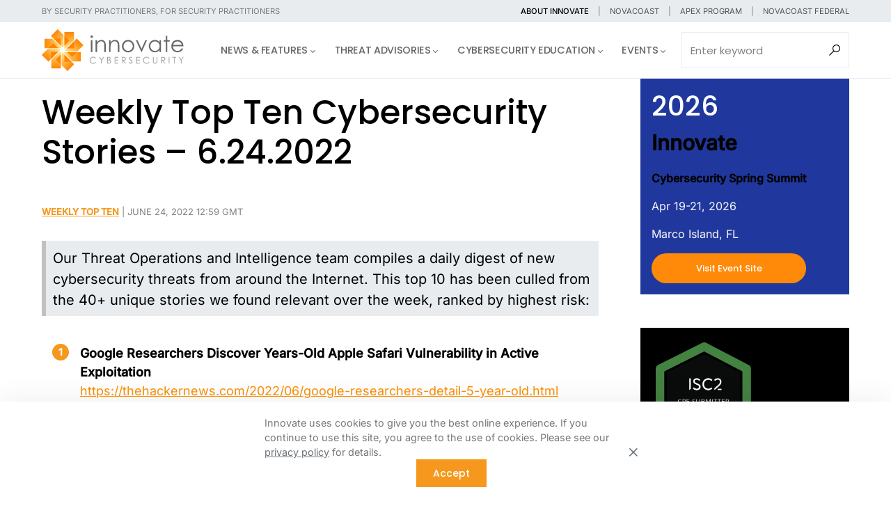

--- FILE ---
content_type: text/html; charset=UTF-8
request_url: https://innovatecybersecurity.com/security-threat-advisory/weekly-top-ten-cybersecurity-stories-6-24-2022/
body_size: 32715
content:
<!doctype html>
<html lang="en-US" prefix="og: http://ogp.me/ns# fb: http://ogp.me/ns/fb#">
<head>
	<meta charset="UTF-8" />
	<meta name="viewport" content="width=device-width, initial-scale=1" />
	<link rel="profile" href="https://gmpg.org/xfn/11" />
	<title>Weekly Top Ten Cybersecurity Stories – 6.24.2022 &#8211; Innovate Cybersecurity | Threat Advisory, News, and Events</title>
<meta name='robots' content='max-image-preview:large' />
<link rel='dns-prefetch' href='//www.googletagmanager.com' />
<link rel='dns-prefetch' href='//use.fontawesome.com' />
<link rel="alternate" type="application/rss+xml" title="Innovate Cybersecurity | Threat Advisory, News, and Events &raquo; Feed" href="https://innovatecybersecurity.com/feed/" />
<link rel="alternate" type="application/rss+xml" title="Innovate Cybersecurity | Threat Advisory, News, and Events &raquo; Comments Feed" href="https://innovatecybersecurity.com/comments/feed/" />
<link rel="alternate" title="oEmbed (JSON)" type="application/json+oembed" href="https://innovatecybersecurity.com/wp-json/oembed/1.0/embed?url=https%3A%2F%2Finnovatecybersecurity.com%2Fsecurity-threat-advisory%2Fweekly-top-ten-cybersecurity-stories-6-24-2022%2F" />
<link rel="alternate" title="oEmbed (XML)" type="text/xml+oembed" href="https://innovatecybersecurity.com/wp-json/oembed/1.0/embed?url=https%3A%2F%2Finnovatecybersecurity.com%2Fsecurity-threat-advisory%2Fweekly-top-ten-cybersecurity-stories-6-24-2022%2F&#038;format=xml" />
			<link rel="preload" href="https://innovatecybersecurity.com/wp-content/plugins/canvas/assets/fonts/canvas-icons.woff" as="font" type="font/woff" crossorigin>
			<style id='wp-img-auto-sizes-contain-inline-css'>
img:is([sizes=auto i],[sizes^="auto," i]){contain-intrinsic-size:3000px 1500px}
/*# sourceURL=wp-img-auto-sizes-contain-inline-css */
</style>
<link rel='stylesheet' id='canvas-css' href='https://innovatecybersecurity.com/wp-content/plugins/canvas/assets/css/canvas.css?ver=2.5.1' media='all' />
<link rel='alternate stylesheet' id='powerkit-icons-css' href='https://innovatecybersecurity.com/wp-content/plugins/powerkit/assets/fonts/powerkit-icons.woff?ver=3.0.4' as='font' type='font/wof' crossorigin />
<link rel='stylesheet' id='powerkit-css' href='https://innovatecybersecurity.com/wp-content/plugins/powerkit/assets/css/powerkit.css?ver=3.0.4' media='all' />
<style id='wp-emoji-styles-inline-css'>

	img.wp-smiley, img.emoji {
		display: inline !important;
		border: none !important;
		box-shadow: none !important;
		height: 1em !important;
		width: 1em !important;
		margin: 0 0.07em !important;
		vertical-align: -0.1em !important;
		background: none !important;
		padding: 0 !important;
	}
/*# sourceURL=wp-emoji-styles-inline-css */
</style>
<link rel='stylesheet' id='wp-block-library-css' href='https://innovatecybersecurity.com/wp-includes/css/dist/block-library/style.min.css?ver=6.9' media='all' />
<style id='wp-block-archives-inline-css'>
.wp-block-archives{box-sizing:border-box}.wp-block-archives-dropdown label{display:block}
/*# sourceURL=https://innovatecybersecurity.com/wp-includes/blocks/archives/style.min.css */
</style>
<style id='wp-block-button-inline-css'>
.wp-block-button__link{align-content:center;box-sizing:border-box;cursor:pointer;display:inline-block;height:100%;text-align:center;word-break:break-word}.wp-block-button__link.aligncenter{text-align:center}.wp-block-button__link.alignright{text-align:right}:where(.wp-block-button__link){border-radius:9999px;box-shadow:none;padding:calc(.667em + 2px) calc(1.333em + 2px);text-decoration:none}.wp-block-button[style*=text-decoration] .wp-block-button__link{text-decoration:inherit}.wp-block-buttons>.wp-block-button.has-custom-width{max-width:none}.wp-block-buttons>.wp-block-button.has-custom-width .wp-block-button__link{width:100%}.wp-block-buttons>.wp-block-button.has-custom-font-size .wp-block-button__link{font-size:inherit}.wp-block-buttons>.wp-block-button.wp-block-button__width-25{width:calc(25% - var(--wp--style--block-gap, .5em)*.75)}.wp-block-buttons>.wp-block-button.wp-block-button__width-50{width:calc(50% - var(--wp--style--block-gap, .5em)*.5)}.wp-block-buttons>.wp-block-button.wp-block-button__width-75{width:calc(75% - var(--wp--style--block-gap, .5em)*.25)}.wp-block-buttons>.wp-block-button.wp-block-button__width-100{flex-basis:100%;width:100%}.wp-block-buttons.is-vertical>.wp-block-button.wp-block-button__width-25{width:25%}.wp-block-buttons.is-vertical>.wp-block-button.wp-block-button__width-50{width:50%}.wp-block-buttons.is-vertical>.wp-block-button.wp-block-button__width-75{width:75%}.wp-block-button.is-style-squared,.wp-block-button__link.wp-block-button.is-style-squared{border-radius:0}.wp-block-button.no-border-radius,.wp-block-button__link.no-border-radius{border-radius:0!important}:root :where(.wp-block-button .wp-block-button__link.is-style-outline),:root :where(.wp-block-button.is-style-outline>.wp-block-button__link){border:2px solid;padding:.667em 1.333em}:root :where(.wp-block-button .wp-block-button__link.is-style-outline:not(.has-text-color)),:root :where(.wp-block-button.is-style-outline>.wp-block-button__link:not(.has-text-color)){color:currentColor}:root :where(.wp-block-button .wp-block-button__link.is-style-outline:not(.has-background)),:root :where(.wp-block-button.is-style-outline>.wp-block-button__link:not(.has-background)){background-color:initial;background-image:none}
/*# sourceURL=https://innovatecybersecurity.com/wp-includes/blocks/button/style.min.css */
</style>
<style id='wp-block-categories-inline-css'>
.wp-block-categories{box-sizing:border-box}.wp-block-categories.alignleft{margin-right:2em}.wp-block-categories.alignright{margin-left:2em}.wp-block-categories.wp-block-categories-dropdown.aligncenter{text-align:center}.wp-block-categories .wp-block-categories__label{display:block;width:100%}
/*# sourceURL=https://innovatecybersecurity.com/wp-includes/blocks/categories/style.min.css */
</style>
<style id='wp-block-cover-inline-css'>
.wp-block-cover,.wp-block-cover-image{align-items:center;background-position:50%;box-sizing:border-box;display:flex;justify-content:center;min-height:430px;overflow:hidden;overflow:clip;padding:1em;position:relative}.wp-block-cover .has-background-dim:not([class*=-background-color]),.wp-block-cover-image .has-background-dim:not([class*=-background-color]),.wp-block-cover-image.has-background-dim:not([class*=-background-color]),.wp-block-cover.has-background-dim:not([class*=-background-color]){background-color:#000}.wp-block-cover .has-background-dim.has-background-gradient,.wp-block-cover-image .has-background-dim.has-background-gradient{background-color:initial}.wp-block-cover-image.has-background-dim:before,.wp-block-cover.has-background-dim:before{background-color:inherit;content:""}.wp-block-cover .wp-block-cover__background,.wp-block-cover .wp-block-cover__gradient-background,.wp-block-cover-image .wp-block-cover__background,.wp-block-cover-image .wp-block-cover__gradient-background,.wp-block-cover-image.has-background-dim:not(.has-background-gradient):before,.wp-block-cover.has-background-dim:not(.has-background-gradient):before{bottom:0;left:0;opacity:.5;position:absolute;right:0;top:0}.wp-block-cover-image.has-background-dim.has-background-dim-10 .wp-block-cover__background,.wp-block-cover-image.has-background-dim.has-background-dim-10 .wp-block-cover__gradient-background,.wp-block-cover-image.has-background-dim.has-background-dim-10:not(.has-background-gradient):before,.wp-block-cover.has-background-dim.has-background-dim-10 .wp-block-cover__background,.wp-block-cover.has-background-dim.has-background-dim-10 .wp-block-cover__gradient-background,.wp-block-cover.has-background-dim.has-background-dim-10:not(.has-background-gradient):before{opacity:.1}.wp-block-cover-image.has-background-dim.has-background-dim-20 .wp-block-cover__background,.wp-block-cover-image.has-background-dim.has-background-dim-20 .wp-block-cover__gradient-background,.wp-block-cover-image.has-background-dim.has-background-dim-20:not(.has-background-gradient):before,.wp-block-cover.has-background-dim.has-background-dim-20 .wp-block-cover__background,.wp-block-cover.has-background-dim.has-background-dim-20 .wp-block-cover__gradient-background,.wp-block-cover.has-background-dim.has-background-dim-20:not(.has-background-gradient):before{opacity:.2}.wp-block-cover-image.has-background-dim.has-background-dim-30 .wp-block-cover__background,.wp-block-cover-image.has-background-dim.has-background-dim-30 .wp-block-cover__gradient-background,.wp-block-cover-image.has-background-dim.has-background-dim-30:not(.has-background-gradient):before,.wp-block-cover.has-background-dim.has-background-dim-30 .wp-block-cover__background,.wp-block-cover.has-background-dim.has-background-dim-30 .wp-block-cover__gradient-background,.wp-block-cover.has-background-dim.has-background-dim-30:not(.has-background-gradient):before{opacity:.3}.wp-block-cover-image.has-background-dim.has-background-dim-40 .wp-block-cover__background,.wp-block-cover-image.has-background-dim.has-background-dim-40 .wp-block-cover__gradient-background,.wp-block-cover-image.has-background-dim.has-background-dim-40:not(.has-background-gradient):before,.wp-block-cover.has-background-dim.has-background-dim-40 .wp-block-cover__background,.wp-block-cover.has-background-dim.has-background-dim-40 .wp-block-cover__gradient-background,.wp-block-cover.has-background-dim.has-background-dim-40:not(.has-background-gradient):before{opacity:.4}.wp-block-cover-image.has-background-dim.has-background-dim-50 .wp-block-cover__background,.wp-block-cover-image.has-background-dim.has-background-dim-50 .wp-block-cover__gradient-background,.wp-block-cover-image.has-background-dim.has-background-dim-50:not(.has-background-gradient):before,.wp-block-cover.has-background-dim.has-background-dim-50 .wp-block-cover__background,.wp-block-cover.has-background-dim.has-background-dim-50 .wp-block-cover__gradient-background,.wp-block-cover.has-background-dim.has-background-dim-50:not(.has-background-gradient):before{opacity:.5}.wp-block-cover-image.has-background-dim.has-background-dim-60 .wp-block-cover__background,.wp-block-cover-image.has-background-dim.has-background-dim-60 .wp-block-cover__gradient-background,.wp-block-cover-image.has-background-dim.has-background-dim-60:not(.has-background-gradient):before,.wp-block-cover.has-background-dim.has-background-dim-60 .wp-block-cover__background,.wp-block-cover.has-background-dim.has-background-dim-60 .wp-block-cover__gradient-background,.wp-block-cover.has-background-dim.has-background-dim-60:not(.has-background-gradient):before{opacity:.6}.wp-block-cover-image.has-background-dim.has-background-dim-70 .wp-block-cover__background,.wp-block-cover-image.has-background-dim.has-background-dim-70 .wp-block-cover__gradient-background,.wp-block-cover-image.has-background-dim.has-background-dim-70:not(.has-background-gradient):before,.wp-block-cover.has-background-dim.has-background-dim-70 .wp-block-cover__background,.wp-block-cover.has-background-dim.has-background-dim-70 .wp-block-cover__gradient-background,.wp-block-cover.has-background-dim.has-background-dim-70:not(.has-background-gradient):before{opacity:.7}.wp-block-cover-image.has-background-dim.has-background-dim-80 .wp-block-cover__background,.wp-block-cover-image.has-background-dim.has-background-dim-80 .wp-block-cover__gradient-background,.wp-block-cover-image.has-background-dim.has-background-dim-80:not(.has-background-gradient):before,.wp-block-cover.has-background-dim.has-background-dim-80 .wp-block-cover__background,.wp-block-cover.has-background-dim.has-background-dim-80 .wp-block-cover__gradient-background,.wp-block-cover.has-background-dim.has-background-dim-80:not(.has-background-gradient):before{opacity:.8}.wp-block-cover-image.has-background-dim.has-background-dim-90 .wp-block-cover__background,.wp-block-cover-image.has-background-dim.has-background-dim-90 .wp-block-cover__gradient-background,.wp-block-cover-image.has-background-dim.has-background-dim-90:not(.has-background-gradient):before,.wp-block-cover.has-background-dim.has-background-dim-90 .wp-block-cover__background,.wp-block-cover.has-background-dim.has-background-dim-90 .wp-block-cover__gradient-background,.wp-block-cover.has-background-dim.has-background-dim-90:not(.has-background-gradient):before{opacity:.9}.wp-block-cover-image.has-background-dim.has-background-dim-100 .wp-block-cover__background,.wp-block-cover-image.has-background-dim.has-background-dim-100 .wp-block-cover__gradient-background,.wp-block-cover-image.has-background-dim.has-background-dim-100:not(.has-background-gradient):before,.wp-block-cover.has-background-dim.has-background-dim-100 .wp-block-cover__background,.wp-block-cover.has-background-dim.has-background-dim-100 .wp-block-cover__gradient-background,.wp-block-cover.has-background-dim.has-background-dim-100:not(.has-background-gradient):before{opacity:1}.wp-block-cover .wp-block-cover__background.has-background-dim.has-background-dim-0,.wp-block-cover .wp-block-cover__gradient-background.has-background-dim.has-background-dim-0,.wp-block-cover-image .wp-block-cover__background.has-background-dim.has-background-dim-0,.wp-block-cover-image .wp-block-cover__gradient-background.has-background-dim.has-background-dim-0{opacity:0}.wp-block-cover .wp-block-cover__background.has-background-dim.has-background-dim-10,.wp-block-cover .wp-block-cover__gradient-background.has-background-dim.has-background-dim-10,.wp-block-cover-image .wp-block-cover__background.has-background-dim.has-background-dim-10,.wp-block-cover-image .wp-block-cover__gradient-background.has-background-dim.has-background-dim-10{opacity:.1}.wp-block-cover .wp-block-cover__background.has-background-dim.has-background-dim-20,.wp-block-cover .wp-block-cover__gradient-background.has-background-dim.has-background-dim-20,.wp-block-cover-image .wp-block-cover__background.has-background-dim.has-background-dim-20,.wp-block-cover-image .wp-block-cover__gradient-background.has-background-dim.has-background-dim-20{opacity:.2}.wp-block-cover .wp-block-cover__background.has-background-dim.has-background-dim-30,.wp-block-cover .wp-block-cover__gradient-background.has-background-dim.has-background-dim-30,.wp-block-cover-image .wp-block-cover__background.has-background-dim.has-background-dim-30,.wp-block-cover-image .wp-block-cover__gradient-background.has-background-dim.has-background-dim-30{opacity:.3}.wp-block-cover .wp-block-cover__background.has-background-dim.has-background-dim-40,.wp-block-cover .wp-block-cover__gradient-background.has-background-dim.has-background-dim-40,.wp-block-cover-image .wp-block-cover__background.has-background-dim.has-background-dim-40,.wp-block-cover-image .wp-block-cover__gradient-background.has-background-dim.has-background-dim-40{opacity:.4}.wp-block-cover .wp-block-cover__background.has-background-dim.has-background-dim-50,.wp-block-cover .wp-block-cover__gradient-background.has-background-dim.has-background-dim-50,.wp-block-cover-image .wp-block-cover__background.has-background-dim.has-background-dim-50,.wp-block-cover-image .wp-block-cover__gradient-background.has-background-dim.has-background-dim-50{opacity:.5}.wp-block-cover .wp-block-cover__background.has-background-dim.has-background-dim-60,.wp-block-cover .wp-block-cover__gradient-background.has-background-dim.has-background-dim-60,.wp-block-cover-image .wp-block-cover__background.has-background-dim.has-background-dim-60,.wp-block-cover-image .wp-block-cover__gradient-background.has-background-dim.has-background-dim-60{opacity:.6}.wp-block-cover .wp-block-cover__background.has-background-dim.has-background-dim-70,.wp-block-cover .wp-block-cover__gradient-background.has-background-dim.has-background-dim-70,.wp-block-cover-image .wp-block-cover__background.has-background-dim.has-background-dim-70,.wp-block-cover-image .wp-block-cover__gradient-background.has-background-dim.has-background-dim-70{opacity:.7}.wp-block-cover .wp-block-cover__background.has-background-dim.has-background-dim-80,.wp-block-cover .wp-block-cover__gradient-background.has-background-dim.has-background-dim-80,.wp-block-cover-image .wp-block-cover__background.has-background-dim.has-background-dim-80,.wp-block-cover-image .wp-block-cover__gradient-background.has-background-dim.has-background-dim-80{opacity:.8}.wp-block-cover .wp-block-cover__background.has-background-dim.has-background-dim-90,.wp-block-cover .wp-block-cover__gradient-background.has-background-dim.has-background-dim-90,.wp-block-cover-image .wp-block-cover__background.has-background-dim.has-background-dim-90,.wp-block-cover-image .wp-block-cover__gradient-background.has-background-dim.has-background-dim-90{opacity:.9}.wp-block-cover .wp-block-cover__background.has-background-dim.has-background-dim-100,.wp-block-cover .wp-block-cover__gradient-background.has-background-dim.has-background-dim-100,.wp-block-cover-image .wp-block-cover__background.has-background-dim.has-background-dim-100,.wp-block-cover-image .wp-block-cover__gradient-background.has-background-dim.has-background-dim-100{opacity:1}.wp-block-cover-image.alignleft,.wp-block-cover-image.alignright,.wp-block-cover.alignleft,.wp-block-cover.alignright{max-width:420px;width:100%}.wp-block-cover-image.aligncenter,.wp-block-cover-image.alignleft,.wp-block-cover-image.alignright,.wp-block-cover.aligncenter,.wp-block-cover.alignleft,.wp-block-cover.alignright{display:flex}.wp-block-cover .wp-block-cover__inner-container,.wp-block-cover-image .wp-block-cover__inner-container{color:inherit;position:relative;width:100%}.wp-block-cover-image.is-position-top-left,.wp-block-cover.is-position-top-left{align-items:flex-start;justify-content:flex-start}.wp-block-cover-image.is-position-top-center,.wp-block-cover.is-position-top-center{align-items:flex-start;justify-content:center}.wp-block-cover-image.is-position-top-right,.wp-block-cover.is-position-top-right{align-items:flex-start;justify-content:flex-end}.wp-block-cover-image.is-position-center-left,.wp-block-cover.is-position-center-left{align-items:center;justify-content:flex-start}.wp-block-cover-image.is-position-center-center,.wp-block-cover.is-position-center-center{align-items:center;justify-content:center}.wp-block-cover-image.is-position-center-right,.wp-block-cover.is-position-center-right{align-items:center;justify-content:flex-end}.wp-block-cover-image.is-position-bottom-left,.wp-block-cover.is-position-bottom-left{align-items:flex-end;justify-content:flex-start}.wp-block-cover-image.is-position-bottom-center,.wp-block-cover.is-position-bottom-center{align-items:flex-end;justify-content:center}.wp-block-cover-image.is-position-bottom-right,.wp-block-cover.is-position-bottom-right{align-items:flex-end;justify-content:flex-end}.wp-block-cover-image.has-custom-content-position.has-custom-content-position .wp-block-cover__inner-container,.wp-block-cover.has-custom-content-position.has-custom-content-position .wp-block-cover__inner-container{margin:0}.wp-block-cover-image.has-custom-content-position.has-custom-content-position.is-position-bottom-left .wp-block-cover__inner-container,.wp-block-cover-image.has-custom-content-position.has-custom-content-position.is-position-bottom-right .wp-block-cover__inner-container,.wp-block-cover-image.has-custom-content-position.has-custom-content-position.is-position-center-left .wp-block-cover__inner-container,.wp-block-cover-image.has-custom-content-position.has-custom-content-position.is-position-center-right .wp-block-cover__inner-container,.wp-block-cover-image.has-custom-content-position.has-custom-content-position.is-position-top-left .wp-block-cover__inner-container,.wp-block-cover-image.has-custom-content-position.has-custom-content-position.is-position-top-right .wp-block-cover__inner-container,.wp-block-cover.has-custom-content-position.has-custom-content-position.is-position-bottom-left .wp-block-cover__inner-container,.wp-block-cover.has-custom-content-position.has-custom-content-position.is-position-bottom-right .wp-block-cover__inner-container,.wp-block-cover.has-custom-content-position.has-custom-content-position.is-position-center-left .wp-block-cover__inner-container,.wp-block-cover.has-custom-content-position.has-custom-content-position.is-position-center-right .wp-block-cover__inner-container,.wp-block-cover.has-custom-content-position.has-custom-content-position.is-position-top-left .wp-block-cover__inner-container,.wp-block-cover.has-custom-content-position.has-custom-content-position.is-position-top-right .wp-block-cover__inner-container{margin:0;width:auto}.wp-block-cover .wp-block-cover__image-background,.wp-block-cover video.wp-block-cover__video-background,.wp-block-cover-image .wp-block-cover__image-background,.wp-block-cover-image video.wp-block-cover__video-background{border:none;bottom:0;box-shadow:none;height:100%;left:0;margin:0;max-height:none;max-width:none;object-fit:cover;outline:none;padding:0;position:absolute;right:0;top:0;width:100%}.wp-block-cover-image.has-parallax,.wp-block-cover.has-parallax,.wp-block-cover__image-background.has-parallax,video.wp-block-cover__video-background.has-parallax{background-attachment:fixed;background-repeat:no-repeat;background-size:cover}@supports (-webkit-touch-callout:inherit){.wp-block-cover-image.has-parallax,.wp-block-cover.has-parallax,.wp-block-cover__image-background.has-parallax,video.wp-block-cover__video-background.has-parallax{background-attachment:scroll}}@media (prefers-reduced-motion:reduce){.wp-block-cover-image.has-parallax,.wp-block-cover.has-parallax,.wp-block-cover__image-background.has-parallax,video.wp-block-cover__video-background.has-parallax{background-attachment:scroll}}.wp-block-cover-image.is-repeated,.wp-block-cover.is-repeated,.wp-block-cover__image-background.is-repeated,video.wp-block-cover__video-background.is-repeated{background-repeat:repeat;background-size:auto}.wp-block-cover-image-text,.wp-block-cover-image-text a,.wp-block-cover-image-text a:active,.wp-block-cover-image-text a:focus,.wp-block-cover-image-text a:hover,.wp-block-cover-text,.wp-block-cover-text a,.wp-block-cover-text a:active,.wp-block-cover-text a:focus,.wp-block-cover-text a:hover,section.wp-block-cover-image h2,section.wp-block-cover-image h2 a,section.wp-block-cover-image h2 a:active,section.wp-block-cover-image h2 a:focus,section.wp-block-cover-image h2 a:hover{color:#fff}.wp-block-cover-image .wp-block-cover.has-left-content{justify-content:flex-start}.wp-block-cover-image .wp-block-cover.has-right-content{justify-content:flex-end}.wp-block-cover-image.has-left-content .wp-block-cover-image-text,.wp-block-cover.has-left-content .wp-block-cover-text,section.wp-block-cover-image.has-left-content>h2{margin-left:0;text-align:left}.wp-block-cover-image.has-right-content .wp-block-cover-image-text,.wp-block-cover.has-right-content .wp-block-cover-text,section.wp-block-cover-image.has-right-content>h2{margin-right:0;text-align:right}.wp-block-cover .wp-block-cover-text,.wp-block-cover-image .wp-block-cover-image-text,section.wp-block-cover-image>h2{font-size:2em;line-height:1.25;margin-bottom:0;max-width:840px;padding:.44em;text-align:center;z-index:1}:where(.wp-block-cover-image:not(.has-text-color)),:where(.wp-block-cover:not(.has-text-color)){color:#fff}:where(.wp-block-cover-image.is-light:not(.has-text-color)),:where(.wp-block-cover.is-light:not(.has-text-color)){color:#000}:root :where(.wp-block-cover h1:not(.has-text-color)),:root :where(.wp-block-cover h2:not(.has-text-color)),:root :where(.wp-block-cover h3:not(.has-text-color)),:root :where(.wp-block-cover h4:not(.has-text-color)),:root :where(.wp-block-cover h5:not(.has-text-color)),:root :where(.wp-block-cover h6:not(.has-text-color)),:root :where(.wp-block-cover p:not(.has-text-color)){color:inherit}body:not(.editor-styles-wrapper) .wp-block-cover:not(.wp-block-cover:has(.wp-block-cover__background+.wp-block-cover__inner-container)) .wp-block-cover__image-background,body:not(.editor-styles-wrapper) .wp-block-cover:not(.wp-block-cover:has(.wp-block-cover__background+.wp-block-cover__inner-container)) .wp-block-cover__video-background{z-index:0}body:not(.editor-styles-wrapper) .wp-block-cover:not(.wp-block-cover:has(.wp-block-cover__background+.wp-block-cover__inner-container)) .wp-block-cover__background,body:not(.editor-styles-wrapper) .wp-block-cover:not(.wp-block-cover:has(.wp-block-cover__background+.wp-block-cover__inner-container)) .wp-block-cover__gradient-background,body:not(.editor-styles-wrapper) .wp-block-cover:not(.wp-block-cover:has(.wp-block-cover__background+.wp-block-cover__inner-container)) .wp-block-cover__inner-container,body:not(.editor-styles-wrapper) .wp-block-cover:not(.wp-block-cover:has(.wp-block-cover__background+.wp-block-cover__inner-container)).has-background-dim:not(.has-background-gradient):before{z-index:1}.has-modal-open body:not(.editor-styles-wrapper) .wp-block-cover:not(.wp-block-cover:has(.wp-block-cover__background+.wp-block-cover__inner-container)) .wp-block-cover__inner-container{z-index:auto}
/*# sourceURL=https://innovatecybersecurity.com/wp-includes/blocks/cover/style.min.css */
</style>
<style id='wp-block-heading-inline-css'>
h1:where(.wp-block-heading).has-background,h2:where(.wp-block-heading).has-background,h3:where(.wp-block-heading).has-background,h4:where(.wp-block-heading).has-background,h5:where(.wp-block-heading).has-background,h6:where(.wp-block-heading).has-background{padding:1.25em 2.375em}h1.has-text-align-left[style*=writing-mode]:where([style*=vertical-lr]),h1.has-text-align-right[style*=writing-mode]:where([style*=vertical-rl]),h2.has-text-align-left[style*=writing-mode]:where([style*=vertical-lr]),h2.has-text-align-right[style*=writing-mode]:where([style*=vertical-rl]),h3.has-text-align-left[style*=writing-mode]:where([style*=vertical-lr]),h3.has-text-align-right[style*=writing-mode]:where([style*=vertical-rl]),h4.has-text-align-left[style*=writing-mode]:where([style*=vertical-lr]),h4.has-text-align-right[style*=writing-mode]:where([style*=vertical-rl]),h5.has-text-align-left[style*=writing-mode]:where([style*=vertical-lr]),h5.has-text-align-right[style*=writing-mode]:where([style*=vertical-rl]),h6.has-text-align-left[style*=writing-mode]:where([style*=vertical-lr]),h6.has-text-align-right[style*=writing-mode]:where([style*=vertical-rl]){rotate:180deg}
/*# sourceURL=https://innovatecybersecurity.com/wp-includes/blocks/heading/style.min.css */
</style>
<style id='wp-block-latest-posts-inline-css'>
.wp-block-latest-posts{box-sizing:border-box}.wp-block-latest-posts.alignleft{margin-right:2em}.wp-block-latest-posts.alignright{margin-left:2em}.wp-block-latest-posts.wp-block-latest-posts__list{list-style:none}.wp-block-latest-posts.wp-block-latest-posts__list li{clear:both;overflow-wrap:break-word}.wp-block-latest-posts.is-grid{display:flex;flex-wrap:wrap}.wp-block-latest-posts.is-grid li{margin:0 1.25em 1.25em 0;width:100%}@media (min-width:600px){.wp-block-latest-posts.columns-2 li{width:calc(50% - .625em)}.wp-block-latest-posts.columns-2 li:nth-child(2n){margin-right:0}.wp-block-latest-posts.columns-3 li{width:calc(33.33333% - .83333em)}.wp-block-latest-posts.columns-3 li:nth-child(3n){margin-right:0}.wp-block-latest-posts.columns-4 li{width:calc(25% - .9375em)}.wp-block-latest-posts.columns-4 li:nth-child(4n){margin-right:0}.wp-block-latest-posts.columns-5 li{width:calc(20% - 1em)}.wp-block-latest-posts.columns-5 li:nth-child(5n){margin-right:0}.wp-block-latest-posts.columns-6 li{width:calc(16.66667% - 1.04167em)}.wp-block-latest-posts.columns-6 li:nth-child(6n){margin-right:0}}:root :where(.wp-block-latest-posts.is-grid){padding:0}:root :where(.wp-block-latest-posts.wp-block-latest-posts__list){padding-left:0}.wp-block-latest-posts__post-author,.wp-block-latest-posts__post-date{display:block;font-size:.8125em}.wp-block-latest-posts__post-excerpt,.wp-block-latest-posts__post-full-content{margin-bottom:1em;margin-top:.5em}.wp-block-latest-posts__featured-image a{display:inline-block}.wp-block-latest-posts__featured-image img{height:auto;max-width:100%;width:auto}.wp-block-latest-posts__featured-image.alignleft{float:left;margin-right:1em}.wp-block-latest-posts__featured-image.alignright{float:right;margin-left:1em}.wp-block-latest-posts__featured-image.aligncenter{margin-bottom:1em;text-align:center}
/*# sourceURL=https://innovatecybersecurity.com/wp-includes/blocks/latest-posts/style.min.css */
</style>
<style id='wp-block-list-inline-css'>
ol,ul{box-sizing:border-box}:root :where(.wp-block-list.has-background){padding:1.25em 2.375em}
/*# sourceURL=https://innovatecybersecurity.com/wp-includes/blocks/list/style.min.css */
</style>
<style id='wp-block-buttons-inline-css'>
.wp-block-buttons{box-sizing:border-box}.wp-block-buttons.is-vertical{flex-direction:column}.wp-block-buttons.is-vertical>.wp-block-button:last-child{margin-bottom:0}.wp-block-buttons>.wp-block-button{display:inline-block;margin:0}.wp-block-buttons.is-content-justification-left{justify-content:flex-start}.wp-block-buttons.is-content-justification-left.is-vertical{align-items:flex-start}.wp-block-buttons.is-content-justification-center{justify-content:center}.wp-block-buttons.is-content-justification-center.is-vertical{align-items:center}.wp-block-buttons.is-content-justification-right{justify-content:flex-end}.wp-block-buttons.is-content-justification-right.is-vertical{align-items:flex-end}.wp-block-buttons.is-content-justification-space-between{justify-content:space-between}.wp-block-buttons.aligncenter{text-align:center}.wp-block-buttons:not(.is-content-justification-space-between,.is-content-justification-right,.is-content-justification-left,.is-content-justification-center) .wp-block-button.aligncenter{margin-left:auto;margin-right:auto;width:100%}.wp-block-buttons[style*=text-decoration] .wp-block-button,.wp-block-buttons[style*=text-decoration] .wp-block-button__link{text-decoration:inherit}.wp-block-buttons.has-custom-font-size .wp-block-button__link{font-size:inherit}.wp-block-buttons .wp-block-button__link{width:100%}.wp-block-button.aligncenter{text-align:center}
/*# sourceURL=https://innovatecybersecurity.com/wp-includes/blocks/buttons/style.min.css */
</style>
<style id='wp-block-columns-inline-css'>
.wp-block-columns{box-sizing:border-box;display:flex;flex-wrap:wrap!important}@media (min-width:782px){.wp-block-columns{flex-wrap:nowrap!important}}.wp-block-columns{align-items:normal!important}.wp-block-columns.are-vertically-aligned-top{align-items:flex-start}.wp-block-columns.are-vertically-aligned-center{align-items:center}.wp-block-columns.are-vertically-aligned-bottom{align-items:flex-end}@media (max-width:781px){.wp-block-columns:not(.is-not-stacked-on-mobile)>.wp-block-column{flex-basis:100%!important}}@media (min-width:782px){.wp-block-columns:not(.is-not-stacked-on-mobile)>.wp-block-column{flex-basis:0;flex-grow:1}.wp-block-columns:not(.is-not-stacked-on-mobile)>.wp-block-column[style*=flex-basis]{flex-grow:0}}.wp-block-columns.is-not-stacked-on-mobile{flex-wrap:nowrap!important}.wp-block-columns.is-not-stacked-on-mobile>.wp-block-column{flex-basis:0;flex-grow:1}.wp-block-columns.is-not-stacked-on-mobile>.wp-block-column[style*=flex-basis]{flex-grow:0}:where(.wp-block-columns){margin-bottom:1.75em}:where(.wp-block-columns.has-background){padding:1.25em 2.375em}.wp-block-column{flex-grow:1;min-width:0;overflow-wrap:break-word;word-break:break-word}.wp-block-column.is-vertically-aligned-top{align-self:flex-start}.wp-block-column.is-vertically-aligned-center{align-self:center}.wp-block-column.is-vertically-aligned-bottom{align-self:flex-end}.wp-block-column.is-vertically-aligned-stretch{align-self:stretch}.wp-block-column.is-vertically-aligned-bottom,.wp-block-column.is-vertically-aligned-center,.wp-block-column.is-vertically-aligned-top{width:100%}
/*# sourceURL=https://innovatecybersecurity.com/wp-includes/blocks/columns/style.min.css */
</style>
<style id='wp-block-group-inline-css'>
.wp-block-group{box-sizing:border-box}:where(.wp-block-group.wp-block-group-is-layout-constrained){position:relative}
/*# sourceURL=https://innovatecybersecurity.com/wp-includes/blocks/group/style.min.css */
</style>
<style id='wp-block-paragraph-inline-css'>
.is-small-text{font-size:.875em}.is-regular-text{font-size:1em}.is-large-text{font-size:2.25em}.is-larger-text{font-size:3em}.has-drop-cap:not(:focus):first-letter{float:left;font-size:8.4em;font-style:normal;font-weight:100;line-height:.68;margin:.05em .1em 0 0;text-transform:uppercase}body.rtl .has-drop-cap:not(:focus):first-letter{float:none;margin-left:.1em}p.has-drop-cap.has-background{overflow:hidden}:root :where(p.has-background){padding:1.25em 2.375em}:where(p.has-text-color:not(.has-link-color)) a{color:inherit}p.has-text-align-left[style*="writing-mode:vertical-lr"],p.has-text-align-right[style*="writing-mode:vertical-rl"]{rotate:180deg}
/*# sourceURL=https://innovatecybersecurity.com/wp-includes/blocks/paragraph/style.min.css */
</style>
<style id='wp-block-spacer-inline-css'>
.wp-block-spacer{clear:both}
/*# sourceURL=https://innovatecybersecurity.com/wp-includes/blocks/spacer/style.min.css */
</style>
<style id='global-styles-inline-css'>
:root{--wp--preset--aspect-ratio--square: 1;--wp--preset--aspect-ratio--4-3: 4/3;--wp--preset--aspect-ratio--3-4: 3/4;--wp--preset--aspect-ratio--3-2: 3/2;--wp--preset--aspect-ratio--2-3: 2/3;--wp--preset--aspect-ratio--16-9: 16/9;--wp--preset--aspect-ratio--9-16: 9/16;--wp--preset--color--black: #000000;--wp--preset--color--cyan-bluish-gray: #abb8c3;--wp--preset--color--white: #FFFFFF;--wp--preset--color--pale-pink: #f78da7;--wp--preset--color--vivid-red: #cf2e2e;--wp--preset--color--luminous-vivid-orange: #ff6900;--wp--preset--color--luminous-vivid-amber: #fcb900;--wp--preset--color--light-green-cyan: #7bdcb5;--wp--preset--color--vivid-green-cyan: #00d084;--wp--preset--color--pale-cyan-blue: #8ed1fc;--wp--preset--color--vivid-cyan-blue: #0693e3;--wp--preset--color--vivid-purple: #9b51e0;--wp--preset--color--blue: #59BACC;--wp--preset--color--green: #58AD69;--wp--preset--color--orange: #FFBC49;--wp--preset--color--red: #e32c26;--wp--preset--color--gray-50: #f8f9fa;--wp--preset--color--gray-100: #f8f9fb;--wp--preset--color--gray-200: #e9ecef;--wp--preset--color--secondary: #818181;--wp--preset--gradient--vivid-cyan-blue-to-vivid-purple: linear-gradient(135deg,rgb(6,147,227) 0%,rgb(155,81,224) 100%);--wp--preset--gradient--light-green-cyan-to-vivid-green-cyan: linear-gradient(135deg,rgb(122,220,180) 0%,rgb(0,208,130) 100%);--wp--preset--gradient--luminous-vivid-amber-to-luminous-vivid-orange: linear-gradient(135deg,rgb(252,185,0) 0%,rgb(255,105,0) 100%);--wp--preset--gradient--luminous-vivid-orange-to-vivid-red: linear-gradient(135deg,rgb(255,105,0) 0%,rgb(207,46,46) 100%);--wp--preset--gradient--very-light-gray-to-cyan-bluish-gray: linear-gradient(135deg,rgb(238,238,238) 0%,rgb(169,184,195) 100%);--wp--preset--gradient--cool-to-warm-spectrum: linear-gradient(135deg,rgb(74,234,220) 0%,rgb(151,120,209) 20%,rgb(207,42,186) 40%,rgb(238,44,130) 60%,rgb(251,105,98) 80%,rgb(254,248,76) 100%);--wp--preset--gradient--blush-light-purple: linear-gradient(135deg,rgb(255,206,236) 0%,rgb(152,150,240) 100%);--wp--preset--gradient--blush-bordeaux: linear-gradient(135deg,rgb(254,205,165) 0%,rgb(254,45,45) 50%,rgb(107,0,62) 100%);--wp--preset--gradient--luminous-dusk: linear-gradient(135deg,rgb(255,203,112) 0%,rgb(199,81,192) 50%,rgb(65,88,208) 100%);--wp--preset--gradient--pale-ocean: linear-gradient(135deg,rgb(255,245,203) 0%,rgb(182,227,212) 50%,rgb(51,167,181) 100%);--wp--preset--gradient--electric-grass: linear-gradient(135deg,rgb(202,248,128) 0%,rgb(113,206,126) 100%);--wp--preset--gradient--midnight: linear-gradient(135deg,rgb(2,3,129) 0%,rgb(40,116,252) 100%);--wp--preset--font-size--small: 13px;--wp--preset--font-size--medium: 20px;--wp--preset--font-size--large: 36px;--wp--preset--font-size--x-large: 42px;--wp--preset--spacing--20: 0.44rem;--wp--preset--spacing--30: 0.67rem;--wp--preset--spacing--40: 1rem;--wp--preset--spacing--50: 1.5rem;--wp--preset--spacing--60: 2.25rem;--wp--preset--spacing--70: 3.38rem;--wp--preset--spacing--80: 5.06rem;--wp--preset--shadow--natural: 6px 6px 9px rgba(0, 0, 0, 0.2);--wp--preset--shadow--deep: 12px 12px 50px rgba(0, 0, 0, 0.4);--wp--preset--shadow--sharp: 6px 6px 0px rgba(0, 0, 0, 0.2);--wp--preset--shadow--outlined: 6px 6px 0px -3px rgb(255, 255, 255), 6px 6px rgb(0, 0, 0);--wp--preset--shadow--crisp: 6px 6px 0px rgb(0, 0, 0);}:where(.is-layout-flex){gap: 0.5em;}:where(.is-layout-grid){gap: 0.5em;}body .is-layout-flex{display: flex;}.is-layout-flex{flex-wrap: wrap;align-items: center;}.is-layout-flex > :is(*, div){margin: 0;}body .is-layout-grid{display: grid;}.is-layout-grid > :is(*, div){margin: 0;}:where(.wp-block-columns.is-layout-flex){gap: 2em;}:where(.wp-block-columns.is-layout-grid){gap: 2em;}:where(.wp-block-post-template.is-layout-flex){gap: 1.25em;}:where(.wp-block-post-template.is-layout-grid){gap: 1.25em;}.has-black-color{color: var(--wp--preset--color--black) !important;}.has-cyan-bluish-gray-color{color: var(--wp--preset--color--cyan-bluish-gray) !important;}.has-white-color{color: var(--wp--preset--color--white) !important;}.has-pale-pink-color{color: var(--wp--preset--color--pale-pink) !important;}.has-vivid-red-color{color: var(--wp--preset--color--vivid-red) !important;}.has-luminous-vivid-orange-color{color: var(--wp--preset--color--luminous-vivid-orange) !important;}.has-luminous-vivid-amber-color{color: var(--wp--preset--color--luminous-vivid-amber) !important;}.has-light-green-cyan-color{color: var(--wp--preset--color--light-green-cyan) !important;}.has-vivid-green-cyan-color{color: var(--wp--preset--color--vivid-green-cyan) !important;}.has-pale-cyan-blue-color{color: var(--wp--preset--color--pale-cyan-blue) !important;}.has-vivid-cyan-blue-color{color: var(--wp--preset--color--vivid-cyan-blue) !important;}.has-vivid-purple-color{color: var(--wp--preset--color--vivid-purple) !important;}.has-black-background-color{background-color: var(--wp--preset--color--black) !important;}.has-cyan-bluish-gray-background-color{background-color: var(--wp--preset--color--cyan-bluish-gray) !important;}.has-white-background-color{background-color: var(--wp--preset--color--white) !important;}.has-pale-pink-background-color{background-color: var(--wp--preset--color--pale-pink) !important;}.has-vivid-red-background-color{background-color: var(--wp--preset--color--vivid-red) !important;}.has-luminous-vivid-orange-background-color{background-color: var(--wp--preset--color--luminous-vivid-orange) !important;}.has-luminous-vivid-amber-background-color{background-color: var(--wp--preset--color--luminous-vivid-amber) !important;}.has-light-green-cyan-background-color{background-color: var(--wp--preset--color--light-green-cyan) !important;}.has-vivid-green-cyan-background-color{background-color: var(--wp--preset--color--vivid-green-cyan) !important;}.has-pale-cyan-blue-background-color{background-color: var(--wp--preset--color--pale-cyan-blue) !important;}.has-vivid-cyan-blue-background-color{background-color: var(--wp--preset--color--vivid-cyan-blue) !important;}.has-vivid-purple-background-color{background-color: var(--wp--preset--color--vivid-purple) !important;}.has-black-border-color{border-color: var(--wp--preset--color--black) !important;}.has-cyan-bluish-gray-border-color{border-color: var(--wp--preset--color--cyan-bluish-gray) !important;}.has-white-border-color{border-color: var(--wp--preset--color--white) !important;}.has-pale-pink-border-color{border-color: var(--wp--preset--color--pale-pink) !important;}.has-vivid-red-border-color{border-color: var(--wp--preset--color--vivid-red) !important;}.has-luminous-vivid-orange-border-color{border-color: var(--wp--preset--color--luminous-vivid-orange) !important;}.has-luminous-vivid-amber-border-color{border-color: var(--wp--preset--color--luminous-vivid-amber) !important;}.has-light-green-cyan-border-color{border-color: var(--wp--preset--color--light-green-cyan) !important;}.has-vivid-green-cyan-border-color{border-color: var(--wp--preset--color--vivid-green-cyan) !important;}.has-pale-cyan-blue-border-color{border-color: var(--wp--preset--color--pale-cyan-blue) !important;}.has-vivid-cyan-blue-border-color{border-color: var(--wp--preset--color--vivid-cyan-blue) !important;}.has-vivid-purple-border-color{border-color: var(--wp--preset--color--vivid-purple) !important;}.has-vivid-cyan-blue-to-vivid-purple-gradient-background{background: var(--wp--preset--gradient--vivid-cyan-blue-to-vivid-purple) !important;}.has-light-green-cyan-to-vivid-green-cyan-gradient-background{background: var(--wp--preset--gradient--light-green-cyan-to-vivid-green-cyan) !important;}.has-luminous-vivid-amber-to-luminous-vivid-orange-gradient-background{background: var(--wp--preset--gradient--luminous-vivid-amber-to-luminous-vivid-orange) !important;}.has-luminous-vivid-orange-to-vivid-red-gradient-background{background: var(--wp--preset--gradient--luminous-vivid-orange-to-vivid-red) !important;}.has-very-light-gray-to-cyan-bluish-gray-gradient-background{background: var(--wp--preset--gradient--very-light-gray-to-cyan-bluish-gray) !important;}.has-cool-to-warm-spectrum-gradient-background{background: var(--wp--preset--gradient--cool-to-warm-spectrum) !important;}.has-blush-light-purple-gradient-background{background: var(--wp--preset--gradient--blush-light-purple) !important;}.has-blush-bordeaux-gradient-background{background: var(--wp--preset--gradient--blush-bordeaux) !important;}.has-luminous-dusk-gradient-background{background: var(--wp--preset--gradient--luminous-dusk) !important;}.has-pale-ocean-gradient-background{background: var(--wp--preset--gradient--pale-ocean) !important;}.has-electric-grass-gradient-background{background: var(--wp--preset--gradient--electric-grass) !important;}.has-midnight-gradient-background{background: var(--wp--preset--gradient--midnight) !important;}.has-small-font-size{font-size: var(--wp--preset--font-size--small) !important;}.has-medium-font-size{font-size: var(--wp--preset--font-size--medium) !important;}.has-large-font-size{font-size: var(--wp--preset--font-size--large) !important;}.has-x-large-font-size{font-size: var(--wp--preset--font-size--x-large) !important;}
:where(.wp-block-columns.is-layout-flex){gap: 2em;}:where(.wp-block-columns.is-layout-grid){gap: 2em;}
/*# sourceURL=global-styles-inline-css */
</style>
<style id='core-block-supports-inline-css'>
.wp-container-core-columns-is-layout-9d6595d7{flex-wrap:nowrap;}.wp-elements-55fb23cf72d0cf9ed4e1078551746f55 a:where(:not(.wp-element-button)){color:#c6c6c6;}
/*# sourceURL=core-block-supports-inline-css */
</style>

<style id='classic-theme-styles-inline-css'>
/*! This file is auto-generated */
.wp-block-button__link{color:#fff;background-color:#32373c;border-radius:9999px;box-shadow:none;text-decoration:none;padding:calc(.667em + 2px) calc(1.333em + 2px);font-size:1.125em}.wp-block-file__button{background:#32373c;color:#fff;text-decoration:none}
/*# sourceURL=/wp-includes/css/classic-themes.min.css */
</style>
<link rel='stylesheet' id='canvas-block-posts-sidebar-css' href='https://innovatecybersecurity.com/wp-content/plugins/canvas/components/posts/block-posts-sidebar/block-posts-sidebar.css?ver=1750231450' media='all' />
<style id='font-awesome-svg-styles-default-inline-css'>
.svg-inline--fa {
  display: inline-block;
  height: 1em;
  overflow: visible;
  vertical-align: -.125em;
}
/*# sourceURL=font-awesome-svg-styles-default-inline-css */
</style>
<link rel='stylesheet' id='font-awesome-svg-styles-css' href='https://innovatecybersecurity.com/wp-content/uploads/font-awesome/v5.15.4/css/svg-with-js.css' media='all' />
<style id='font-awesome-svg-styles-inline-css'>
   .wp-block-font-awesome-icon svg::before,
   .wp-rich-text-font-awesome-icon svg::before {content: unset;}
/*# sourceURL=font-awesome-svg-styles-inline-css */
</style>
<link rel='stylesheet' id='advanced-popups-css' href='https://innovatecybersecurity.com/wp-content/plugins/advanced-popups/public/css/advanced-popups-public.css?ver=1.2.2' media='all' />
<link rel='stylesheet' id='canvas-block-heading-style-css' href='https://innovatecybersecurity.com/wp-content/plugins/canvas/components/content-formatting/block-heading/block.css?ver=1750231450' media='all' />
<link rel='stylesheet' id='canvas-block-list-style-css' href='https://innovatecybersecurity.com/wp-content/plugins/canvas/components/content-formatting/block-list/block.css?ver=1750231450' media='all' />
<link rel='stylesheet' id='canvas-block-paragraph-style-css' href='https://innovatecybersecurity.com/wp-content/plugins/canvas/components/content-formatting/block-paragraph/block.css?ver=1750231450' media='all' />
<link rel='stylesheet' id='canvas-block-separator-style-css' href='https://innovatecybersecurity.com/wp-content/plugins/canvas/components/content-formatting/block-separator/block.css?ver=1750231450' media='all' />
<link rel='stylesheet' id='canvas-block-group-style-css' href='https://innovatecybersecurity.com/wp-content/plugins/canvas/components/basic-elements/block-group/block.css?ver=1750231450' media='all' />
<link rel='stylesheet' id='canvas-block-cover-style-css' href='https://innovatecybersecurity.com/wp-content/plugins/canvas/components/basic-elements/block-cover/block.css?ver=1750231450' media='all' />
<link rel='stylesheet' id='gn-frontend-gnfollow-style-css' href='https://innovatecybersecurity.com/wp-content/plugins/gn-publisher/assets/css/gn-frontend-gnfollow.min.css?ver=1.5.26' media='all' />
<link rel='stylesheet' id='powerkit-author-box-css' href='https://innovatecybersecurity.com/wp-content/plugins/powerkit/modules/author-box/public/css/public-powerkit-author-box.css?ver=3.0.4' media='all' />
<link rel='stylesheet' id='powerkit-basic-elements-css' href='https://innovatecybersecurity.com/wp-content/plugins/powerkit/modules/basic-elements/public/css/public-powerkit-basic-elements.css?ver=3.0.4' media='screen' />
<link rel='stylesheet' id='powerkit-coming-soon-css' href='https://innovatecybersecurity.com/wp-content/plugins/powerkit/modules/coming-soon/public/css/public-powerkit-coming-soon.css?ver=3.0.4' media='all' />
<link rel='stylesheet' id='powerkit-content-formatting-css' href='https://innovatecybersecurity.com/wp-content/plugins/powerkit/modules/content-formatting/public/css/public-powerkit-content-formatting.css?ver=3.0.4' media='all' />
<link rel='stylesheet' id='powerkit-сontributors-css' href='https://innovatecybersecurity.com/wp-content/plugins/powerkit/modules/contributors/public/css/public-powerkit-contributors.css?ver=3.0.4' media='all' />
<link rel='stylesheet' id='powerkit-featured-categories-css' href='https://innovatecybersecurity.com/wp-content/plugins/powerkit/modules/featured-categories/public/css/public-powerkit-featured-categories.css?ver=3.0.4' media='all' />
<link rel='stylesheet' id='powerkit-inline-posts-css' href='https://innovatecybersecurity.com/wp-content/plugins/powerkit/modules/inline-posts/public/css/public-powerkit-inline-posts.css?ver=3.0.4' media='all' />
<link rel='stylesheet' id='powerkit-justified-gallery-css' href='https://innovatecybersecurity.com/wp-content/plugins/powerkit/modules/justified-gallery/public/css/public-powerkit-justified-gallery.css?ver=3.0.4' media='all' />
<link rel='stylesheet' id='glightbox-css' href='https://innovatecybersecurity.com/wp-content/plugins/powerkit/modules/lightbox/public/css/glightbox.min.css?ver=3.0.4' media='all' />
<link rel='stylesheet' id='powerkit-lightbox-css' href='https://innovatecybersecurity.com/wp-content/plugins/powerkit/modules/lightbox/public/css/public-powerkit-lightbox.css?ver=3.0.4' media='all' />
<link rel='stylesheet' id='powerkit-opt-in-forms-css' href='https://innovatecybersecurity.com/wp-content/plugins/powerkit/modules/opt-in-forms/public/css/public-powerkit-opt-in-forms.css?ver=3.0.4' media='all' />
<link rel='stylesheet' id='powerkit-widget-posts-css' href='https://innovatecybersecurity.com/wp-content/plugins/powerkit/modules/posts/public/css/public-powerkit-widget-posts.css?ver=3.0.4' media='all' />
<link rel='stylesheet' id='powerkit-scroll-to-top-css' href='https://innovatecybersecurity.com/wp-content/plugins/powerkit/modules/scroll-to-top/public/css/public-powerkit-scroll-to-top.css?ver=3.0.4' media='all' />
<link rel='stylesheet' id='powerkit-slider-gallery-css' href='https://innovatecybersecurity.com/wp-content/plugins/powerkit/modules/slider-gallery/public/css/public-powerkit-slider-gallery.css?ver=3.0.4' media='all' />
<link rel='stylesheet' id='powerkit-table-of-contents-css' href='https://innovatecybersecurity.com/wp-content/plugins/powerkit/modules/table-of-contents/public/css/public-powerkit-table-of-contents.css?ver=3.0.4' media='all' />
<link rel='stylesheet' id='powerkit-widget-about-css' href='https://innovatecybersecurity.com/wp-content/plugins/powerkit/modules/widget-about/public/css/public-powerkit-widget-about.css?ver=3.0.4' media='all' />
<link rel='stylesheet' id='vlp-public-css' href='https://innovatecybersecurity.com/wp-content/plugins/visual-link-preview/dist/public.css?ver=2.3.0' media='all' />
<link rel='stylesheet' id='csco-styles-css' href='https://innovatecybersecurity.com/wp-content/themes/networker/style.css?ver=1.1.1' media='all' />
<style id='csco-styles-inline-css'>
:root { --social-links-label: "CONNECT"; }
.searchwp-live-search-no-min-chars:after { content: "Continue typing" }
/*# sourceURL=csco-styles-inline-css */
</style>
<link rel='stylesheet' id='font-awesome-official-css' href='https://use.fontawesome.com/releases/v5.15.4/css/all.css' media='all' integrity="sha384-DyZ88mC6Up2uqS4h/KRgHuoeGwBcD4Ng9SiP4dIRy0EXTlnuz47vAwmeGwVChigm" crossorigin="anonymous" />
<link rel='stylesheet' id='lazyload-video-css-css' href='https://innovatecybersecurity.com/wp-content/plugins/lazy-load-for-videos/public/css/lazyload-shared.css?ver=2.18.9' media='all' />
<style id='lazyload-video-css-inline-css'>
.entry-content a.lazy-load-youtube, a.lazy-load-youtube, .lazy-load-vimeo{ background-size: cover; }.titletext.youtube { display: none; }.lazy-load-div:before { content: "\25B6"; text-shadow: 0px 0px 60px rgba(0,0,0,0.8); }
/*# sourceURL=lazyload-video-css-inline-css */
</style>
<link rel='stylesheet' id='tablepress-default-css' href='https://innovatecybersecurity.com/wp-content/plugins/tablepress/css/build/default.css?ver=3.2.6' media='all' />
<style id='block-visibility-screen-size-styles-inline-css'>
/* Large screens (desktops, 992px and up) */
@media ( min-width: 992px ) {
	.block-visibility-hide-large-screen {
		display: none !important;
	}
}

/* Medium screens (tablets, between 768px and 992px) */
@media ( min-width: 768px ) and ( max-width: 991.98px ) {
	.block-visibility-hide-medium-screen {
		display: none !important;
	}
}

/* Small screens (mobile devices, less than 768px) */
@media ( max-width: 767.98px ) {
	.block-visibility-hide-small-screen {
		display: none !important;
	}
}
/*# sourceURL=block-visibility-screen-size-styles-inline-css */
</style>
<link rel='stylesheet' id='font-awesome-official-v4shim-css' href='https://use.fontawesome.com/releases/v5.15.4/css/v4-shims.css' media='all' integrity="sha384-Vq76wejb3QJM4nDatBa5rUOve+9gkegsjCebvV/9fvXlGWo4HCMR4cJZjjcF6Viv" crossorigin="anonymous" />
<style id='font-awesome-official-v4shim-inline-css'>
@font-face {
font-family: "FontAwesome";
font-display: block;
src: url("https://use.fontawesome.com/releases/v5.15.4/webfonts/fa-brands-400.eot"),
		url("https://use.fontawesome.com/releases/v5.15.4/webfonts/fa-brands-400.eot?#iefix") format("embedded-opentype"),
		url("https://use.fontawesome.com/releases/v5.15.4/webfonts/fa-brands-400.woff2") format("woff2"),
		url("https://use.fontawesome.com/releases/v5.15.4/webfonts/fa-brands-400.woff") format("woff"),
		url("https://use.fontawesome.com/releases/v5.15.4/webfonts/fa-brands-400.ttf") format("truetype"),
		url("https://use.fontawesome.com/releases/v5.15.4/webfonts/fa-brands-400.svg#fontawesome") format("svg");
}

@font-face {
font-family: "FontAwesome";
font-display: block;
src: url("https://use.fontawesome.com/releases/v5.15.4/webfonts/fa-solid-900.eot"),
		url("https://use.fontawesome.com/releases/v5.15.4/webfonts/fa-solid-900.eot?#iefix") format("embedded-opentype"),
		url("https://use.fontawesome.com/releases/v5.15.4/webfonts/fa-solid-900.woff2") format("woff2"),
		url("https://use.fontawesome.com/releases/v5.15.4/webfonts/fa-solid-900.woff") format("woff"),
		url("https://use.fontawesome.com/releases/v5.15.4/webfonts/fa-solid-900.ttf") format("truetype"),
		url("https://use.fontawesome.com/releases/v5.15.4/webfonts/fa-solid-900.svg#fontawesome") format("svg");
}

@font-face {
font-family: "FontAwesome";
font-display: block;
src: url("https://use.fontawesome.com/releases/v5.15.4/webfonts/fa-regular-400.eot"),
		url("https://use.fontawesome.com/releases/v5.15.4/webfonts/fa-regular-400.eot?#iefix") format("embedded-opentype"),
		url("https://use.fontawesome.com/releases/v5.15.4/webfonts/fa-regular-400.woff2") format("woff2"),
		url("https://use.fontawesome.com/releases/v5.15.4/webfonts/fa-regular-400.woff") format("woff"),
		url("https://use.fontawesome.com/releases/v5.15.4/webfonts/fa-regular-400.ttf") format("truetype"),
		url("https://use.fontawesome.com/releases/v5.15.4/webfonts/fa-regular-400.svg#fontawesome") format("svg");
unicode-range: U+F004-F005,U+F007,U+F017,U+F022,U+F024,U+F02E,U+F03E,U+F044,U+F057-F059,U+F06E,U+F070,U+F075,U+F07B-F07C,U+F080,U+F086,U+F089,U+F094,U+F09D,U+F0A0,U+F0A4-F0A7,U+F0C5,U+F0C7-F0C8,U+F0E0,U+F0EB,U+F0F3,U+F0F8,U+F0FE,U+F111,U+F118-F11A,U+F11C,U+F133,U+F144,U+F146,U+F14A,U+F14D-F14E,U+F150-F152,U+F15B-F15C,U+F164-F165,U+F185-F186,U+F191-F192,U+F1AD,U+F1C1-F1C9,U+F1CD,U+F1D8,U+F1E3,U+F1EA,U+F1F6,U+F1F9,U+F20A,U+F247-F249,U+F24D,U+F254-F25B,U+F25D,U+F267,U+F271-F274,U+F279,U+F28B,U+F28D,U+F2B5-F2B6,U+F2B9,U+F2BB,U+F2BD,U+F2C1-F2C2,U+F2D0,U+F2D2,U+F2DC,U+F2ED,U+F328,U+F358-F35B,U+F3A5,U+F3D1,U+F410,U+F4AD;
}
/*# sourceURL=font-awesome-official-v4shim-inline-css */
</style>
<script src="https://innovatecybersecurity.com/wp-includes/js/jquery/jquery.min.js?ver=3.7.1" id="jquery-core-js"></script>
<script src="https://innovatecybersecurity.com/wp-includes/js/jquery/jquery-migrate.min.js?ver=3.4.1" id="jquery-migrate-js"></script>
<script src="https://innovatecybersecurity.com/wp-content/plugins/advanced-popups/public/js/advanced-popups-public.js?ver=1.2.2" id="advanced-popups-js"></script>

<!-- Google tag (gtag.js) snippet added by Site Kit -->
<!-- Google Analytics snippet added by Site Kit -->
<script src="https://www.googletagmanager.com/gtag/js?id=G-PSEV8RKGDW" id="google_gtagjs-js" async></script>
<script id="google_gtagjs-js-after">
window.dataLayer = window.dataLayer || [];function gtag(){dataLayer.push(arguments);}
gtag("set","linker",{"domains":["innovatecybersecurity.com"]});
gtag("js", new Date());
gtag("set", "developer_id.dZTNiMT", true);
gtag("config", "G-PSEV8RKGDW", {"googlesitekit_post_type":"post","googlesitekit_post_date":"20220624","googlesitekit_post_author":"Innovate Cybersecurity"});
//# sourceURL=google_gtagjs-js-after
</script>
<link rel="https://api.w.org/" href="https://innovatecybersecurity.com/wp-json/" /><link rel="alternate" title="JSON" type="application/json" href="https://innovatecybersecurity.com/wp-json/wp/v2/posts/5467" /><link rel="EditURI" type="application/rsd+xml" title="RSD" href="https://innovatecybersecurity.com/xmlrpc.php?rsd" />
<meta name="generator" content="WordPress 6.9" />
<link rel="canonical" href="https://innovatecybersecurity.com/security-threat-advisory/weekly-top-ten-cybersecurity-stories-6-24-2022/" />
<link rel='shortlink' href='https://innovatecybersecurity.com/?p=5467' />
		<link rel="preload" href="https://innovatecybersecurity.com/wp-content/plugins/advanced-popups/fonts/advanced-popups-icons.woff" as="font" type="font/woff" crossorigin>
		
<style type="text/css" media="all" id="canvas-blocks-dynamic-styles">
.cnvs-block-core-group-1649436912293 { margin-bottom: 40px !important; padding-top: 10px !important; padding-bottom: 8px !important; padding-left: 10px !important; padding-right: 10px !important;  } .cnvs-block-core-group-1649436912293 { border-style: solid;border-width: 0; } .cnvs-block-core-group-1649436912293 { border-color: #c1c1c1; } .cnvs-block-core-group-1649436912293 { border-top-width: 0px !important; border-bottom-width: 0px !important; border-left-width: 6px !important; border-right-width: 0px !important;  } 
</style>
<meta name="generator" content="Site Kit by Google 1.170.0" />		<meta property="og:publish_date" content="2022-06-23">
<link href="//amp.azure.net/libs/amp/latest/skins/amp-default/azuremediaplayer.min.css" rel="stylesheet">
<script src= "//amp.azure.net/libs/amp/latest/azuremediaplayer.min.js"></script><style id='csco-theme-typography'>
	:root {
		/* Base Font */
		--cs-font-base-family: Inter;
		--cs-font-base-size: 1rem;
		--cs-font-base-weight: 400;
		--cs-font-base-style: normal;
		--cs-font-base-letter-spacing: normal;
		--cs-font-base-line-height: 1.5;

		/* Primary Font */
		--cs-font-primary-family: Poppins;
		--cs-font-primary-size: 0.875rem;
		--cs-font-primary-weight: 500;
		--cs-font-primary-style: normal;
		--cs-font-primary-letter-spacing: normal;
		--cs-font-primary-text-transform: none;

		/* Secondary Font */
		--cs-font-secondary-family: Inter;
		--cs-font-secondary-size: 0.75rem;
		--cs-font-secondary-weight: 400;
		--cs-font-secondary-style: normal;
		--cs-font-secondary-letter-spacing: normal;
		--cs-font-secondary-text-transform: none;

		/* Category Font */
		--cs-font-category-family: Poppins;
		--cs-font-category-size: 0.875rem;
		--cs-font-category-weight: 500;
		--cs-font-category-style: normal;
		--cs-font-category-letter-spacing: normal;
		--cs-font-category-text-transform: none;

		/* Post Meta Font */
		--cs-font-post-meta-family: Inter;
		--cs-font-post-meta-size: 0.75rem;
		--cs-font-post-meta-weight: 400;
		--cs-font-post-meta-style: normal;
		--cs-font-post-meta-letter-spacing: normal;
		--cs-font-post-meta-text-transform: none;

		/* Input Font */
		--cs-font-input-family: Poppins;
		--cs-font-input-size: 0.9375rem;
		--cs-font-input-weight: 400;
		--cs-font-input-style: normal;
		--cs-font-input-letter-spacing: normal;
		--cs-font-input-text-transform: none;

		/* Post Subbtitle */
		--cs-font-post-subtitle-family: inherit;
		--cs-font-post-subtitle-size: 1.5rem;
		--cs-font-post-subtitle-letter-spacing: normal;

		/* Post Content */
		--cs-font-post-content-family: Inter;
		--cs-font-post-content-size: 1rem;
		--cs-font-post-content-letter-spacing: normal;

		/* Summary */
		--cs-font-entry-summary-family: Inter;
		--cs-font-entry-summary-size: 1.5rem;
		--cs-font-entry-summary-letter-spacing: normal;

		/* Entry Excerpt */
		--cs-font-entry-excerpt-family: Inter;
		--cs-font-entry-excerpt-size: 0.875rem;
		--cs-font-entry-excerpt-letter-spacing: normal;


		/* Logos --------------- */

		/* Main Logo */
		--cs-font-main-logo-family: Inter;
		--cs-font-main-logo-size: 1.25rem;
		--cs-font-main-logo-weight: 500;
		--cs-font-main-logo-style: normal;
		--cs-font-main-logo-letter-spacing: normal;
		--cs-font-main-logo-text-transform: none;

		/* Large Logo */
		--cs-font-large-logo-family: Inter;
		--cs-font-large-logo-size: 1.5rem;
		--cs-font-large-logo-weight: 500;
		--cs-font-large-logo-style: normal;
		--cs-font-large-logo-letter-spacing: normal;
		--cs-font-large-logo-text-transform: none;

		/* Footer Logo */
		--cs-font-footer-logo-family: Inter;
		--cs-font-footer-logo-size: 1.25rem;
		--cs-font-footer-logo-weight: 500;
		--cs-font-footer-logo-style: normal;
		--cs-font-footer-logo-letter-spacing: normal;
		--cs-font-footer-logo-text-transform: none;

		/* Headings --------------- */

		/* Headings */
		--cs-font-headings-family: Poppins;
		--cs-font-headings-weight: 500;
		--cs-font-headings-style: normal;
		--cs-font-headings-line-height: 1.25;
		--cs-font-headings-letter-spacing: normal;
		--cs-font-headings-text-transform: none;

		/* Menu Font --------------- */

		/* Menu */
		/* Used for main top level menu elements. */
		--cs-font-menu-family: Poppins;
		--cs-font-menu-size: .9rem;
		--cs-font-menu-weight: 500;
		--cs-font-menu-style: normal;
		--cs-font-menu-letter-spacing: -0.025em;
		--cs-font-menu-text-transform: uppercase;

		/* Submenu Font */
		/* Used for submenu elements. */
		--cs-font-submenu-family: Poppins;
		--cs-font-submenu-size: 0.75rem;
		--cs-font-submenu-weight: 400;
		--cs-font-submenu-style: normal;
		--cs-font-submenu-letter-spacing: 0px;
		--cs-font-submenu-text-transform: none;

		/* Section Headings --------------- */
		--cs-font-section-headings-family: Poppins;
		--cs-font-section-headings-size: 1.25rem;
		--cs-font-section-headings-weight: 500;
		--cs-font-section-headings-style: normal;
		--cs-font-section-headings-letter-spacing: normal;
		--cs-font-section-headings-text-transform: none;

		--cs-font-section-subheadings-family: Poppins;
		--cs-font-section-subheadings-size: 1rem;
		--cs-font-section-subheadings-weight: 400;
		--cs-font-section-subheadings-style: normal;
		--cs-font-section-subheadings-letter-spacing: -0.025em;
		--cs-font-section-subheadings-text-transform: none;
	}

	</style>


<script type="application/ld+json" class="saswp-schema-markup-output">
[{"@context":"https:\/\/schema.org\/","@graph":[{"@context":"https:\/\/schema.org\/","@type":"SiteNavigationElement","@id":"https:\/\/innovatecybersecurity.com\/#news-features","name":"News & Features","url":"https:\/\/innovatecybersecurity.com\/news-and-features\/"},{"@context":"https:\/\/schema.org\/","@type":"SiteNavigationElement","@id":"https:\/\/innovatecybersecurity.com\/#features","name":"Features","url":"https:\/\/innovatecybersecurity.com\/features\/"},{"@context":"https:\/\/schema.org\/","@type":"SiteNavigationElement","@id":"https:\/\/innovatecybersecurity.com\/#news","name":"News","url":"https:\/\/innovatecybersecurity.com\/news\/"},{"@context":"https:\/\/schema.org\/","@type":"SiteNavigationElement","@id":"https:\/\/innovatecybersecurity.com\/#innovator-series","name":"Innovator Series","url":"https:\/\/innovatecybersecurity.com\/innovator-series\/"},{"@context":"https:\/\/schema.org\/","@type":"SiteNavigationElement","@id":"https:\/\/innovatecybersecurity.com\/#threat-advisories","name":"Threat Advisories","url":"https:\/\/innovatecybersecurity.com\/threat-advisories\/"},{"@context":"https:\/\/schema.org\/","@type":"SiteNavigationElement","@id":"https:\/\/innovatecybersecurity.com\/#show-all-advisories","name":"Show All Advisories","url":"https:\/\/innovatecybersecurity.com\/threat-advisories\/"},{"@context":"https:\/\/schema.org\/","@type":"SiteNavigationElement","@id":"https:\/\/innovatecybersecurity.com\/#weekly-top-ten","name":"Weekly Top Ten","url":"https:\/\/innovatecybersecurity.com\/threat-advisories\/weekly-top-ten-cyberthreats\/"},{"@context":"https:\/\/schema.org\/","@type":"SiteNavigationElement","@id":"https:\/\/innovatecybersecurity.com\/#vulnerabilities","name":"Vulnerabilities","url":"https:\/\/innovatecybersecurity.com\/threat-advisories\/vulnerabilities\/"},{"@context":"https:\/\/schema.org\/","@type":"SiteNavigationElement","@id":"https:\/\/innovatecybersecurity.com\/#subscribe","name":"Subscribe","url":"https:\/\/innovatecybersecurity.com\/subscribe\/"},{"@context":"https:\/\/schema.org\/","@type":"SiteNavigationElement","@id":"https:\/\/innovatecybersecurity.com\/#cybersecurity-education","name":"Cybersecurity Education","url":"https:\/\/innovatecybersecurity.com\/cybersecurity-education\/"},{"@context":"https:\/\/schema.org\/","@type":"SiteNavigationElement","@id":"https:\/\/innovatecybersecurity.com\/#security-knowledge-guides","name":"Security Knowledge Guides","url":"https:\/\/innovatecybersecurity.com\/cybersecurity-education\/security-knowledge-guides\/"},{"@context":"https:\/\/schema.org\/","@type":"SiteNavigationElement","@id":"https:\/\/innovatecybersecurity.com\/#terminology-and-definitions","name":"Terminology and Definitions","url":"https:\/\/innovatecybersecurity.com\/cybersecurity-education\/terminology-and-definitions\/"},{"@context":"https:\/\/schema.org\/","@type":"SiteNavigationElement","@id":"https:\/\/innovatecybersecurity.com\/#guide-to-training-and-certification-for-cybersecurity-products","name":"Guide to Training and Certification for Cybersecurity Products","url":"https:\/\/innovatecybersecurity.com\/guide-to-training-and-certification-for-cybersecurity-products\/"},{"@context":"https:\/\/schema.org\/","@type":"SiteNavigationElement","@id":"https:\/\/innovatecybersecurity.com\/#research","name":"Research","url":"https:\/\/innovatecybersecurity.com\/research\/"},{"@context":"https:\/\/schema.org\/","@type":"SiteNavigationElement","@id":"https:\/\/innovatecybersecurity.com\/#events","name":"Events","url":"https:\/\/innovatecybersecurity.com\/events\/"},{"@context":"https:\/\/schema.org\/","@type":"SiteNavigationElement","@id":"https:\/\/innovatecybersecurity.com\/#ciso-summit","name":"CISO Summit","url":"https:\/\/innovatecybersecuritysummit.com"},{"@context":"https:\/\/schema.org\/","@type":"SiteNavigationElement","@id":"https:\/\/innovatecybersecurity.com\/#regional-events","name":"Regional Events","url":"https:\/\/www.innovatecybersecuritysummit.com\/regional\/regional-events"}]},

{"@context":"https:\/\/schema.org\/","@type":"NewsArticle","@id":"https:\/\/innovatecybersecurity.com\/security-threat-advisory\/weekly-top-ten-cybersecurity-stories-6-24-2022\/#newsarticle","url":"https:\/\/innovatecybersecurity.com\/security-threat-advisory\/weekly-top-ten-cybersecurity-stories-6-24-2022\/","headline":"Weekly Top Ten Cybersecurity Stories \u2013 6.24.2022","mainEntityOfPage":"https:\/\/innovatecybersecurity.com\/security-threat-advisory\/weekly-top-ten-cybersecurity-stories-6-24-2022\/","datePublished":"2022-06-24T12:59:00+00:00","dateModified":"2022-06-23T20:36:59+00:00","description":"Old Apple Safari vulnerability actively exploited, Cisco Routers patching end-of-life, MEGA cloud storage credential theft, Azure AFD phishing attacks","articleSection":"Weekly Top Ten","articleBody":"WEEKLY TOP TEN | JUNE 24, 2022 12:59 GMT     Our Threat Operations and Intelligence team compiles a daily digest of new cybersecurity threats from around the Internet. This top 10 has been culled from the 40+ unique stories we found relevant over the week, ranked by highest risk:     Google Researchers Discover Years-Old Apple Safari Vulnerability in Active Exploitationhttps:\/\/thehackernews.com\/2022\/06\/google-researchers-detail-5-year-old.htmlCisco Announces It Won't Patch End-of-Life Routers Affected By CVE-2022-20825https:\/\/securityaffairs.co\/wordpress\/132437\/security\/cisco-rce-small-business-rv-routers.htmlResearchers Discover Flaws in MEGA Cloud Storage Allowing Theft of Credentials and Malicious File Uploadshttps:\/\/thehackernews.com\/2022\/06\/researchers-uncover-ways-to-break.htmlThreat Actors Abusing Azure Front Door (AFD) For Phishing Attackshttps:\/\/securityaffairs.co\/wordpress\/132458\/cyber-crime\/azure-front-door-phishing.htmlCyble Labs Discloses Risk of Using Misconfigured Network Management Toolshttps:\/\/blog.cyble.com\/2022\/06\/16\/misconfigured-tool-allows-hackers-insight-into-complete-it-networks\/\"DFSCoerce\" NTLM Relay Attack Similar to PetitPotam Method Discoveredhttps:\/\/securityaffairs.co\/wordpress\/132473\/hacking\/dfscoerce-attacks-windows-domains.htmlAPTs Increasingly Use IoT, OT, Network Devices to Achieve Persistencehttps:\/\/www.darkreading.com\/attacks-breaches\/how-apts-are-achieving-persistence-through-iot-ot-and-network-devices.LNK File-based Malware Builders Are Growing in Popularityhttps:\/\/blog.cyble.com\/2022\/06\/22\/quantum-software-lnk-file-based-builders-growing-in-popularity\/Researcher Creates Website Capable of Fingerprinting Google Chrome Users via Chrome Extensionshttps:\/\/www.bleepingcomputer.com\/news\/security\/google-chrome-extensions-can-be-fingerprinted-to-track-you-online\/Secureworks Researchers Note Chinese Threat Actor Using Ransomware As Cover for IP Thefthttps:\/\/www.secureworks.com\/research\/bronze-starlight-ransomware-operations-use-hui-loader","keywords":["apple safari"," cisco routers"," malware"," threats"," vulnerability"," zero-day"," "],"name":"Weekly Top Ten Cybersecurity Stories \u2013 6.24.2022","thumbnailUrl":"https:\/\/innovatecybersecurity.com\/wp-content\/uploads\/2022\/04\/Mend-Digest-150x150.png","wordCount":"144","timeRequired":"PT38S","mainEntity":{"@type":"WebPage","@id":"https:\/\/innovatecybersecurity.com\/security-threat-advisory\/weekly-top-ten-cybersecurity-stories-6-24-2022\/"},"author":{"@type":"Person","name":"Innovate Cybersecurity","url":"https:\/\/innovatecybersecurity.com\/author\/admin\/","sameAs":["https:\/\/innovatecybersecurity.com"],"image":{"@type":"ImageObject","url":"https:\/\/secure.gravatar.com\/avatar\/fb21e304c21d0b9f70d371126fc976ab567d33a1f3166f9f726761b1c362fd31?s=96&d=mm&r=g","height":96,"width":96}},"editor":{"@type":"Person","name":"Innovate Cybersecurity","url":"https:\/\/innovatecybersecurity.com\/author\/admin\/","sameAs":["https:\/\/innovatecybersecurity.com"],"image":{"@type":"ImageObject","url":"https:\/\/secure.gravatar.com\/avatar\/fb21e304c21d0b9f70d371126fc976ab567d33a1f3166f9f726761b1c362fd31?s=96&d=mm&r=g","height":96,"width":96}},"publisher":{"@type":"Organization","name":"Innovate Cybersecurity | Threat Advisory, News, and Events","url":"https:\/\/innovatecybersecurity.com","logo":{"@type":"ImageObject","url":"https:\/\/innovatecybersecurity.com\/wp-content\/uploads\/2022\/07\/innovate.160x50px.schema.png","width":160,"height":50}},"image":[{"@type":"ImageObject","@id":"https:\/\/innovatecybersecurity.com\/security-threat-advisory\/weekly-top-ten-cybersecurity-stories-6-24-2022\/#primaryimage","url":"https:\/\/innovatecybersecurity.com\/wp-content\/uploads\/2022\/04\/Mend-Digest.png","width":"1200","height":"1200"},{"@type":"ImageObject","url":"https:\/\/innovatecybersecurity.com\/wp-content\/uploads\/2022\/04\/Mend-Digest-1200x900.png","width":"1200","height":"900"},{"@type":"ImageObject","url":"https:\/\/innovatecybersecurity.com\/wp-content\/uploads\/2022\/04\/Mend-Digest-1200x675.png","width":"1200","height":"675"},{"@type":"ImageObject","url":"https:\/\/innovatecybersecurity.com\/wp-content\/uploads\/2022\/04\/Mend-Digest.png","width":"1200","height":"1200"}]}]
</script>

<style type="text/css">.blue-message {
background: none repeat scroll 0 0 #3399ff;
    color: #ffffff;
    text-shadow: none;
    font-size: 16px;
    line-height: 24px;
    padding: 10px;
}.green-message {
background: none repeat scroll 0 0 #8cc14c;
    color: #ffffff;
    text-shadow: none;
    font-size: 16px;
    line-height: 24px;
    padding: 10px;
}.orange-message {
background: none repeat scroll 0 0 #faa732;
    color: #ffffff;
    text-shadow: none;
    font-size: 16px;
    line-height: 24px;
    padding: 10px;
}.red-message {
background: none repeat scroll 0 0 #da4d31;
    color: #ffffff;
    text-shadow: none;
    font-size: 16px;
    line-height: 24px;
    padding: 10px;
}.grey-message {
background: none repeat scroll 0 0 #53555c;
    color: #ffffff;
    text-shadow: none;
    font-size: 16px;
    line-height: 24px;
    padding: 10px;
}.left-block {
background: none repeat scroll 0 0px, radial-gradient(ellipse at center center, #ffffff 0%, #f2f2f2 100%) repeat scroll 0 0 rgba(0, 0, 0, 0);
    color: #8b8e97;
    padding: 10px;
    margin: 10px;
    float: left;
}.right-block {
background: none repeat scroll 0 0px, radial-gradient(ellipse at center center, #ffffff 0%, #f2f2f2 100%) repeat scroll 0 0 rgba(0, 0, 0, 0);
    color: #8b8e97;
    padding: 10px;
    margin: 10px;
    float: right;
}.blockquotes {
background: none;
    border-left: 5px solid #f1f1f1;
    color: #8B8E97;
    font-size: 16px;
    font-style: italic;
    line-height: 22px;
    padding-left: 15px;
    padding: 10px;
    width: 60%;
    float: left;
}</style><link rel="icon" href="https://innovatecybersecurity.com/wp-content/uploads/2021/08/cropped-logo@2x-1-32x32.png" sizes="32x32" />
<link rel="icon" href="https://innovatecybersecurity.com/wp-content/uploads/2021/08/cropped-logo@2x-1-192x192.png" sizes="192x192" />
<link rel="apple-touch-icon" href="https://innovatecybersecurity.com/wp-content/uploads/2021/08/cropped-logo@2x-1-180x180.png" />
<meta name="msapplication-TileImage" content="https://innovatecybersecurity.com/wp-content/uploads/2021/08/cropped-logo@2x-1-270x270.png" />
		<style id="wp-custom-css">
			.hs-form-field {
    margin-bottom: 25px;
}
.hs-form-field label {
    display: block;
}
.hs-form-field label span{
    font-weight: 700;
    font-size: 16px;
    float: none;
    line-height: 1.3;
    margin: 0 0 4px 0;
    padding: 0;
    word-break: break-word;
    word-wrap: break-word;  
}

.hs-form-field input[type=text]{
    display: block;
    float: none;
    font-size: 16px;
    font-family: inherit;
    border: 1px solid #ccc;
    padding: 6px 10px;
    height: 38px;
    width: 100%;
    line-height: 1.3;
}
.hs-form-field input[type=checkbox]{
    order: 1px solid #ccc;
    background-color: #fff;
    width: 14px;
    height: 14px;
    margin: 0 10px 0 3px;
    display: inline-block;
    vertical-align: baseline;
}
.hs-form-field legend{
    font-size: .9em;
    margin: 15px 0;
    display: block;
}

.hs-form-field ul.inputs-list {
    margin-left: 0;
    padding-left: 0;
}

.hs-form-field li.hs-form-booleancheckbox{
    list-style-type: none;
}
.hbspt-form input[type=submit]{
    border-radius:9999px;
    font-size:1.05em;
}
.cs-entry__author-meta {
    background: rgba(0, 0, 0, .3);
    padding: 3px 6px;
    font-size: 1.2em;
}
.cnvs-block-posts-1639505355418 .cs-entry__title {
    font-size: 1.7rem !important;
    text-shadow: 1px 1px rgba(0, 0, 0, .5);
}
.authorblock-head .wp-block-table table td {
    border: 0px solid transparent !important;
}
.authorblock-head .wp-block-table table td:first-of-type {
    width: 80px !important;
}
.authorblock-head.photo .wp-block-table table td:first-of-type {
    width: 120px !important;
}
.authorblock-head .wp-block-table table td:nth-of-type(2) p:nth-of-type(1){
	margin-bottom:.2em;
}
.authorblock-head .wp-block-table table td:nth-of-type(2) p:nth-of-type(2){
	margin-bottom:0em;
}
.authorblock-head .wp-block-table table {
    border: none !important;
}
.entry-content p > a, .entry-content p > strong > a, .entry-content figcaption > a, .entry-content > a, .entry-content > p > a, .entry-content > ul li > a, .entry-content > ol li > a, .entry-content > p > em > a, .entry-content > p > strong > a, .entry-content .is-root-container > a, .entry-content .is-root-container > p > a, .entry-content .is-root-container > ul li > a, .entry-content .is-root-container > ol li > a, .entry-content .is-root-container > p > em > a, .entry-content .is-root-container > p > strong > a {
    color: #fc8f00;
    text-decoration: underline;
}

.cs-posts-area__list.cs-posts-area__image-width-one-third .cs-entry__thumbnail {
    flex: 0 0 15%;
    max-width: 33.3%;
}
.entry-content ol li {
    margin-bottom: 1em;
}
.tagline{
	text-align: left;
    background: #e8ecef;
    color: #797979;
    font-size: .7em;
    padding: 8px 12px;
    text-transform: uppercase;
}
.tagline a{
	float:right;
	color: #555;
} 
.tagline span{
	float:right;
	text-align:center;
	width:30px;
	display:inline-block;
}
.tagline span.toggle-tag {
    float: none;
    text-align: left;
    width: auto;
}
.tagline .cs-container.mobile{
	display: none;
}
.cs-site-content {
    margin-top: 0 !important;
}
a.cs-header__logo img {
    height: 80px;
}
a.cs-footer__logo img {
    height: 80px;
}
.cs-header__nav-inner > li > a{
	color: #666;
}
.cs-header__nav-inner li {
    margin-right: 5px;
}

.widget_block .cnvs-block-posts-layout-horizontal-type-3 .cs-entry__thumbnail{
	width:40px;
}
.page-id-2288 .cnvs-block-posts-layout-horizontal-type-3 .cs-entry__thumbnail {
    width: 45px;
}
.is-style-cnvs-block-section-heading-4 .cnvs-section-title, .section-heading-default-style-4 .is-style-cnvs-block-section-heading-default .cnvs-section-title {
    max-width: 100%;
}
.blockhide{display:none;}

.cs-custom-content-header-after .tagline{
	display:none;
}
.clearfix{
	display: block;
    content: "";
    clear: both;
}
.summit-sidebar .wp-block-button__link{
    font-size: 13px !important;
    padding-left: 10px;
    padding-right: 10px;
}
@media(max-width:1005px){
	.summit-marquee h2#the-new-standard-of-cybersecurity-education{font-size:38px !important;}
	.summit-marquee .wp-block-button__link{font-size:15px !important;}
	.tagline{padding: 5px 12px;}
	.tagline span.toggle-tag{
		display: none;
	}
	.cs-custom-content-header-after .tagline{
	display:block;
		text-align:center;
		padding: 4px 10px;
		background: #333;
		color: #999;
}
	.tagline .cs-container.mobile span{
		float:none;
		text-align: left;
		width:auto;
	}
	
	.tagline span{
		width: 25px;
	}
}
.cs-header__nav-inner li {
    margin-right: 0px;
}
li.inv-cta {
    background: #e8ecef;
    /* color: #ccc; */
    font-weight: bold;
}
li.inv-cta a {
    font-weight: bold !important;
    color: #444;
}
li.inv-cta a:hover{
	color: #222;
}
.gapped-list li {
    margin-bottom: 15px !important;
}
@media(max-width:720px){
	.summit-marquee .wp-block-button__link{font-size:14px !important;}
	.tagline{
		font-size: .6em;
	}
	.tagline span{
		width: 15px;
	}
	tagline .cs-container{
		padding-left:0;
		padding-right:0;
	}

}
.thinbottom-cta {
    background: #333;
	margin-top:8px !important;
    margin: 0 -15px -15px;
    padding: 6px 12px;
    font-size: 12px;
	  display:inline-block;
	text-align: right;
}
.entry-content .thinbottom-cta a:link,
.entry-content .thinbottom-cta a:visited{
	color:#c6c6c6;
	text-decoration: none;
}
.entry-content .thinbottom-cta a:hover{
	color: #eee;
}
.thinbottom-cta a:active{
	color:#fff; 
}
p.inv8-date-place {
    margin-top: 0 !important;
}
p.inv8-date-place.left{
	text-align:left;
}
.inv8-title {
    margin-bottom: 7px !important;
}
.inv8-title.left{
	text-align:left;
}
.inv8-cta-thin {
    text-align: right;
}
.inv8-ad-heading{
	position: relative;
	top: -1px;
	left: -6px;
}
h2#the-new-standard-of-cybersecurity-education{
	text-align:left;
}
.hide-featured {
    margin-top: 10px !important;
}
.hide-featured .cs-overlay-background {
    display:none;

}
.hide-featured .cs-entry-overlay .cs-entry__details{
	padding-bottom: 1rem;
}
#log4j-log4shell-news{
	margin-left: -6px;
}
.hide-featured .cs-entry-overlay .cs-entry__details {
    margin-bottom: 0 !important;
}
.mainmenu-cta a span {
    background: #333;
    padding: 2px 6px 0;
    color: #CCC;
}
.mainmenu-cta a:hover span{
	color: #FFF;
}
.cs-header__nav-inner > li:not(:first-child) {
    margin-left: 25px;
}
.subscribe-button{
	display: inline-flex;
    align-items: center;
    justify-content: center;
    text-decoration: none;
    border: none  !important;
    border-radius: var(--cs-primary-border-radius);
    line-height: 1rem;
    transition: 0.25s;
    box-shadow: none;
    cursor: pointer;
    padding: 0.75rem 1.5rem;
    border-radius: var(--cs-primary-border-radius);
    background-color: var(--cs-color-button) !important;
    color: var(--cs-color-button-contrast) !important;
    font-family: var(--cs-font-primary-family), sans-serif;
    font-size: var(--cs-font-primary-size) !important;
    font-weight: var(--cs-font-primary-weight) !important;
    font-style: var(--cs-font-primary-style);
    letter-spacing: var(--cs-font-primary-letter-spacing) !important;
    text-transform: var(--cs-font-primary-text-transform) !important;
}
.subscribe-button:hover {
    background-color: var(--cs-color-button-hover) !important;
    color: var(--cs-color-button-hover-contrast) !important;
}
.event-row .event-row-title {
    margin-bottom: 2px !important;
}
.event-row  .event-row-subtitle {
    font-weight: 100;
    color: #999;
    margin: 2px 0 8px !important;
    font-size: 1.1em;
}
.event-row .event-row-descr{
	margin-top:2px !important;
	font-size: .9em
}
.podcast-heading{margin-bottom:10px !important;}
.podcast-heading+p {
    margin: 15px 0px !important;
}
.soundcloud-embed{
	margin-top: 10px !important;
}
ul.no-bullets{
	list-style-type: none;
}
.key-points-heading{
position: relative;
    top: -24px;
    left: -37px;
    margin-bottom: -30px !important;
}
.key-points-list{
	
}
.key-points-list li{
	padding-left:10px;
	margin-bottom: 10px;
	
}
.key-points-list li::marker{
  color: #f5981d;
  content: "•";
	font-size: 1.1em;

}
ul.is-style-cnvs-list-styled li {
    margin-bottom: 15px;
}
ul.is-style-cnvs-list-styled li ul {
    margin-left: 25px;
    margin-bottom: 15px;
}
ol.is-style-cnvs-list-styled.scoot-left {
    padding-left: 15px;
	overflow-wrap: break-word;
}
ol.is-style-cnvs-list-styled.scoot-left li {
    margin-bottom: 3em;
}
ol.is-style-cnvs-list-styled.scoot-left > li:before {
    background: #f5981d;
    color: #FFF;
}
ol.is-style-cnvs-list-styled.scoot-left li ul li {
    margin-bottom: 0.5em;
    margin-left: 1em;
}
.breaddate a {
    color: #f5981d !important;
}
.wp-block-pullquote {
    border-top: 4px solid #f5981d !important;
    border-bottom: 4px solid #f5981d !important;

}
ul.sidebar-list{
    padding-left: 8px;
}
ul.sidebar-list li {
    margin-bottom: 2px;
}
.cs-entry__header-info {
    margin: 20px auto 0 !important;
}
.second-level-indent ol {
    margin-left: 30px;
    margin-top: 21px !important;
    font-size: .98em !important;
}

.cs-header__col.cs-col-right {
    padding-left: 0 !important;
}
.cs-header__col .cs-search__nav-form .cs-search__group {
    padding: 0 30px 0 0px;
}
.cs-search__nav-form .cs-search__submit {
    right: 0 !important;
	left: auto !important;
}
.subscribe-banner p a{
	color: #000 !important;
}
.link-styled-toc ol li a {
    color: #f5981d;
    text-decoration: underline;
}
.cs-entry__prev-next{
	display:none;
}
ul.compact-list li,
ul.compact-list li:first-child{
    margin-bottom: 0;
    margin-top: 0;
    padding-bottom: 0;
}
ul.gapped-list li{
margin-bottom: 15px;
}
ol.wp-block-list li ul {
    margin-top: 12px !important;
}
.fas {
    color: #f5981d;
    font-size: .9em;
}
.wp-block-kevinbatdorf-code-block-pro code .line{
    white-space: pre-wrap;
}

.wp-block-kevinbatdorf-code-block-pro:not(.code-block-pro-editor) pre code {
    padding: 0 10px 0 0 !important;
}
.codepro-nomargin {
    margin-top: -32px !important;
}
h1.eventbanner-year {
    margin-bottom: 1px !important;
    padding-bottom: 0px !important;
    font-size: 2.4em;
    font-weight: 900;
    color: rgba(255,255,255,.7);
    line-height: .9em;
}
h2.eventbanner-title{
	margin:0 !important;
}
h6.eventbanner-subtitle{
	margin:0 !important;
}
p.eventbanner-info {
    margin: 4px 0 !important;
}
.eventbanner-button {
    margin: -10px 0 0 0 !important;
}
.cnvs-block-core-group-1684350667797 {
    margin-top: 2px !important;
}
.is-cnvs-badge-interview-guest span.cnvs-badge.is-cnvs-badge-color-default {
    background: #00a3d8;
    color: #FFF;
}		</style>
		<style id="kirki-inline-styles">:root, [data-site-scheme="default"]{--cs-color-site-background:#FFFFFF;--cs-color-search-background:#FFFFFF;--cs-color-topbar-background:#565656;--cs-color-header-background:#FFFFFF;--cs-color-submenu-background:#FFFFFF;--cs-color-footer-background:#f8f9fa;}:root, [data-scheme="default"]{--cs-color-accent:#f5981d;--cs-color-accent-contrast:#FFFFFF;--cs-color-secondary:#818181;--cs-palette-color-secondary:#818181;--cs-color-secondary-contrast:#272a2a;--cs-color-category:#f5981d;--cs-color-category-hover:#818181;--cs-color-button:#f5981d;--cs-color-button-contrast:#FFFFFF;--cs-color-button-hover:#383838;--cs-color-button-hover-contrast:#FFFFFF;--cs-color-overlay-background:rgba(68,79,75,0.29);}:root .cs-posts-area-posts .cs-entry__title, [data-scheme="default"] .cs-posts-area-posts .cs-entry__title, :root .cs-entry__prev-next .cs-entry__title, [data-scheme="default"] .cs-entry__prev-next .cs-entry__title, :root .cs-entry__post-related .cs-entry__title, [data-scheme="default"] .cs-entry__post-related .cs-entry__title{--cs-color-title:#000000;--cs-color-title-hover:#818181;}[data-site-scheme="dark"]{--cs-color-site-background:#1c1c1c;--cs-color-search-background:#333335;--cs-color-topbar-background:#000000;--cs-color-header-background:#1c1c1c;--cs-color-submenu-background:#1c1c1c;--cs-color-footer-background:#1c1c1c;}[data-scheme="dark"]{--cs-color-accent:#f5981d;--cs-color-accent-contrast:#FFFFFF;--cs-color-secondary:#858585;--cs-palette-color-secondary:#858585;--cs-color-secondary-contrast:#000000;--cs-color-category:#f5981d;--cs-color-category-hover:#818181;--cs-color-button:#f5981d;--cs-color-button-contrast:#FFFFFF;--cs-color-button-hover:#e0e0e0;--cs-color-button-hover-contrast:#595959;--cs-color-overlay-background:rgba(49,50,54,0.4);}[data-scheme="dark"] .cs-posts-area-posts .cs-entry__title, [data-scheme="dark"] .cs-entry__prev-next .cs-entry__title, [data-scheme="dark"] .cs-entry__post-related .cs-entry__title{--cs-color-title:#ffffff;--cs-color-title-hover:#858585;}:root{--cs-common-border-radius:0px;--cs-primary-border-radius:0px;--cs-secondary-border-radius:50%;--cs-additional-border-radius:25px;--cs-image-border-radius:0px;--cs-header-topbar-height:0px;--cs-header-initial-height:80px;--cs-header-height:60px;--cs-header-border-width:1px;}:root .cs-section-subheadings, [data-scheme="default"] .cs-section-subheadings{--cs-section-subheadings-color:#f5981d;}:root .cnvs-block-section-heading, [data-scheme="default"] .cnvs-block-section-heading{--cnvs-section-subheading-color:#f5981d;}[data-scheme="dark"] .cs-section-subheadings{--cs-section-subheadings-color:#f5981d;}[data-scheme="dark"] .cnvs-block-section-heading{--cnvs-section-subheading-color:#f5981d;}.cs-posts-area__home.cs-posts-area__grid{--cs-posts-area-grid-columns-const:2!important;--cs-posts-area-grid-columns:2!important;}.cs-posts-area__archive.cs-posts-area__grid{--cs-posts-area-grid-columns-const:3!important;--cs-posts-area-grid-columns:3!important;}@media (max-width: 1019px){.cs-posts-area__home.cs-posts-area__grid{--cs-posts-area-grid-columns:2!important;}.cs-posts-area__archive.cs-posts-area__grid{--cs-posts-area-grid-columns:3!important;}}@media (max-width: 599px){.cs-posts-area__home.cs-posts-area__grid{--cs-posts-area-grid-columns:1!important;}.cs-posts-area__archive.cs-posts-area__grid{--cs-posts-area-grid-columns:1!important;}}/* cyrillic-ext */
@font-face {
  font-family: 'Inter';
  font-style: normal;
  font-weight: 400;
  font-display: swap;
  src: url(https://innovatecybersecurity.com/wp-content/fonts/inter/UcC73FwrK3iLTeHuS_nVMrMxCp50SjIa2JL7SUc.woff2) format('woff2');
  unicode-range: U+0460-052F, U+1C80-1C8A, U+20B4, U+2DE0-2DFF, U+A640-A69F, U+FE2E-FE2F;
}
/* cyrillic */
@font-face {
  font-family: 'Inter';
  font-style: normal;
  font-weight: 400;
  font-display: swap;
  src: url(https://innovatecybersecurity.com/wp-content/fonts/inter/UcC73FwrK3iLTeHuS_nVMrMxCp50SjIa0ZL7SUc.woff2) format('woff2');
  unicode-range: U+0301, U+0400-045F, U+0490-0491, U+04B0-04B1, U+2116;
}
/* greek-ext */
@font-face {
  font-family: 'Inter';
  font-style: normal;
  font-weight: 400;
  font-display: swap;
  src: url(https://innovatecybersecurity.com/wp-content/fonts/inter/UcC73FwrK3iLTeHuS_nVMrMxCp50SjIa2ZL7SUc.woff2) format('woff2');
  unicode-range: U+1F00-1FFF;
}
/* greek */
@font-face {
  font-family: 'Inter';
  font-style: normal;
  font-weight: 400;
  font-display: swap;
  src: url(https://innovatecybersecurity.com/wp-content/fonts/inter/UcC73FwrK3iLTeHuS_nVMrMxCp50SjIa1pL7SUc.woff2) format('woff2');
  unicode-range: U+0370-0377, U+037A-037F, U+0384-038A, U+038C, U+038E-03A1, U+03A3-03FF;
}
/* vietnamese */
@font-face {
  font-family: 'Inter';
  font-style: normal;
  font-weight: 400;
  font-display: swap;
  src: url(https://innovatecybersecurity.com/wp-content/fonts/inter/UcC73FwrK3iLTeHuS_nVMrMxCp50SjIa2pL7SUc.woff2) format('woff2');
  unicode-range: U+0102-0103, U+0110-0111, U+0128-0129, U+0168-0169, U+01A0-01A1, U+01AF-01B0, U+0300-0301, U+0303-0304, U+0308-0309, U+0323, U+0329, U+1EA0-1EF9, U+20AB;
}
/* latin-ext */
@font-face {
  font-family: 'Inter';
  font-style: normal;
  font-weight: 400;
  font-display: swap;
  src: url(https://innovatecybersecurity.com/wp-content/fonts/inter/UcC73FwrK3iLTeHuS_nVMrMxCp50SjIa25L7SUc.woff2) format('woff2');
  unicode-range: U+0100-02BA, U+02BD-02C5, U+02C7-02CC, U+02CE-02D7, U+02DD-02FF, U+0304, U+0308, U+0329, U+1D00-1DBF, U+1E00-1E9F, U+1EF2-1EFF, U+2020, U+20A0-20AB, U+20AD-20C0, U+2113, U+2C60-2C7F, U+A720-A7FF;
}
/* latin */
@font-face {
  font-family: 'Inter';
  font-style: normal;
  font-weight: 400;
  font-display: swap;
  src: url(https://innovatecybersecurity.com/wp-content/fonts/inter/UcC73FwrK3iLTeHuS_nVMrMxCp50SjIa1ZL7.woff2) format('woff2');
  unicode-range: U+0000-00FF, U+0131, U+0152-0153, U+02BB-02BC, U+02C6, U+02DA, U+02DC, U+0304, U+0308, U+0329, U+2000-206F, U+20AC, U+2122, U+2191, U+2193, U+2212, U+2215, U+FEFF, U+FFFD;
}
/* cyrillic-ext */
@font-face {
  font-family: 'Inter';
  font-style: normal;
  font-weight: 500;
  font-display: swap;
  src: url(https://innovatecybersecurity.com/wp-content/fonts/inter/UcC73FwrK3iLTeHuS_nVMrMxCp50SjIa2JL7SUc.woff2) format('woff2');
  unicode-range: U+0460-052F, U+1C80-1C8A, U+20B4, U+2DE0-2DFF, U+A640-A69F, U+FE2E-FE2F;
}
/* cyrillic */
@font-face {
  font-family: 'Inter';
  font-style: normal;
  font-weight: 500;
  font-display: swap;
  src: url(https://innovatecybersecurity.com/wp-content/fonts/inter/UcC73FwrK3iLTeHuS_nVMrMxCp50SjIa0ZL7SUc.woff2) format('woff2');
  unicode-range: U+0301, U+0400-045F, U+0490-0491, U+04B0-04B1, U+2116;
}
/* greek-ext */
@font-face {
  font-family: 'Inter';
  font-style: normal;
  font-weight: 500;
  font-display: swap;
  src: url(https://innovatecybersecurity.com/wp-content/fonts/inter/UcC73FwrK3iLTeHuS_nVMrMxCp50SjIa2ZL7SUc.woff2) format('woff2');
  unicode-range: U+1F00-1FFF;
}
/* greek */
@font-face {
  font-family: 'Inter';
  font-style: normal;
  font-weight: 500;
  font-display: swap;
  src: url(https://innovatecybersecurity.com/wp-content/fonts/inter/UcC73FwrK3iLTeHuS_nVMrMxCp50SjIa1pL7SUc.woff2) format('woff2');
  unicode-range: U+0370-0377, U+037A-037F, U+0384-038A, U+038C, U+038E-03A1, U+03A3-03FF;
}
/* vietnamese */
@font-face {
  font-family: 'Inter';
  font-style: normal;
  font-weight: 500;
  font-display: swap;
  src: url(https://innovatecybersecurity.com/wp-content/fonts/inter/UcC73FwrK3iLTeHuS_nVMrMxCp50SjIa2pL7SUc.woff2) format('woff2');
  unicode-range: U+0102-0103, U+0110-0111, U+0128-0129, U+0168-0169, U+01A0-01A1, U+01AF-01B0, U+0300-0301, U+0303-0304, U+0308-0309, U+0323, U+0329, U+1EA0-1EF9, U+20AB;
}
/* latin-ext */
@font-face {
  font-family: 'Inter';
  font-style: normal;
  font-weight: 500;
  font-display: swap;
  src: url(https://innovatecybersecurity.com/wp-content/fonts/inter/UcC73FwrK3iLTeHuS_nVMrMxCp50SjIa25L7SUc.woff2) format('woff2');
  unicode-range: U+0100-02BA, U+02BD-02C5, U+02C7-02CC, U+02CE-02D7, U+02DD-02FF, U+0304, U+0308, U+0329, U+1D00-1DBF, U+1E00-1E9F, U+1EF2-1EFF, U+2020, U+20A0-20AB, U+20AD-20C0, U+2113, U+2C60-2C7F, U+A720-A7FF;
}
/* latin */
@font-face {
  font-family: 'Inter';
  font-style: normal;
  font-weight: 500;
  font-display: swap;
  src: url(https://innovatecybersecurity.com/wp-content/fonts/inter/UcC73FwrK3iLTeHuS_nVMrMxCp50SjIa1ZL7.woff2) format('woff2');
  unicode-range: U+0000-00FF, U+0131, U+0152-0153, U+02BB-02BC, U+02C6, U+02DA, U+02DC, U+0304, U+0308, U+0329, U+2000-206F, U+20AC, U+2122, U+2191, U+2193, U+2212, U+2215, U+FEFF, U+FFFD;
}/* devanagari */
@font-face {
  font-family: 'Poppins';
  font-style: normal;
  font-weight: 400;
  font-display: swap;
  src: url(https://innovatecybersecurity.com/wp-content/fonts/poppins/pxiEyp8kv8JHgFVrJJbecmNE.woff2) format('woff2');
  unicode-range: U+0900-097F, U+1CD0-1CF9, U+200C-200D, U+20A8, U+20B9, U+20F0, U+25CC, U+A830-A839, U+A8E0-A8FF, U+11B00-11B09;
}
/* latin-ext */
@font-face {
  font-family: 'Poppins';
  font-style: normal;
  font-weight: 400;
  font-display: swap;
  src: url(https://innovatecybersecurity.com/wp-content/fonts/poppins/pxiEyp8kv8JHgFVrJJnecmNE.woff2) format('woff2');
  unicode-range: U+0100-02BA, U+02BD-02C5, U+02C7-02CC, U+02CE-02D7, U+02DD-02FF, U+0304, U+0308, U+0329, U+1D00-1DBF, U+1E00-1E9F, U+1EF2-1EFF, U+2020, U+20A0-20AB, U+20AD-20C0, U+2113, U+2C60-2C7F, U+A720-A7FF;
}
/* latin */
@font-face {
  font-family: 'Poppins';
  font-style: normal;
  font-weight: 400;
  font-display: swap;
  src: url(https://innovatecybersecurity.com/wp-content/fonts/poppins/pxiEyp8kv8JHgFVrJJfecg.woff2) format('woff2');
  unicode-range: U+0000-00FF, U+0131, U+0152-0153, U+02BB-02BC, U+02C6, U+02DA, U+02DC, U+0304, U+0308, U+0329, U+2000-206F, U+20AC, U+2122, U+2191, U+2193, U+2212, U+2215, U+FEFF, U+FFFD;
}
/* devanagari */
@font-face {
  font-family: 'Poppins';
  font-style: normal;
  font-weight: 500;
  font-display: swap;
  src: url(https://innovatecybersecurity.com/wp-content/fonts/poppins/pxiByp8kv8JHgFVrLGT9Z11lFc-K.woff2) format('woff2');
  unicode-range: U+0900-097F, U+1CD0-1CF9, U+200C-200D, U+20A8, U+20B9, U+20F0, U+25CC, U+A830-A839, U+A8E0-A8FF, U+11B00-11B09;
}
/* latin-ext */
@font-face {
  font-family: 'Poppins';
  font-style: normal;
  font-weight: 500;
  font-display: swap;
  src: url(https://innovatecybersecurity.com/wp-content/fonts/poppins/pxiByp8kv8JHgFVrLGT9Z1JlFc-K.woff2) format('woff2');
  unicode-range: U+0100-02BA, U+02BD-02C5, U+02C7-02CC, U+02CE-02D7, U+02DD-02FF, U+0304, U+0308, U+0329, U+1D00-1DBF, U+1E00-1E9F, U+1EF2-1EFF, U+2020, U+20A0-20AB, U+20AD-20C0, U+2113, U+2C60-2C7F, U+A720-A7FF;
}
/* latin */
@font-face {
  font-family: 'Poppins';
  font-style: normal;
  font-weight: 500;
  font-display: swap;
  src: url(https://innovatecybersecurity.com/wp-content/fonts/poppins/pxiByp8kv8JHgFVrLGT9Z1xlFQ.woff2) format('woff2');
  unicode-range: U+0000-00FF, U+0131, U+0152-0153, U+02BB-02BC, U+02C6, U+02DA, U+02DC, U+0304, U+0308, U+0329, U+2000-206F, U+20AC, U+2122, U+2191, U+2193, U+2212, U+2215, U+FEFF, U+FFFD;
}/* cyrillic-ext */
@font-face {
  font-family: 'Inter';
  font-style: normal;
  font-weight: 400;
  font-display: swap;
  src: url(https://innovatecybersecurity.com/wp-content/fonts/inter/UcC73FwrK3iLTeHuS_nVMrMxCp50SjIa2JL7SUc.woff2) format('woff2');
  unicode-range: U+0460-052F, U+1C80-1C8A, U+20B4, U+2DE0-2DFF, U+A640-A69F, U+FE2E-FE2F;
}
/* cyrillic */
@font-face {
  font-family: 'Inter';
  font-style: normal;
  font-weight: 400;
  font-display: swap;
  src: url(https://innovatecybersecurity.com/wp-content/fonts/inter/UcC73FwrK3iLTeHuS_nVMrMxCp50SjIa0ZL7SUc.woff2) format('woff2');
  unicode-range: U+0301, U+0400-045F, U+0490-0491, U+04B0-04B1, U+2116;
}
/* greek-ext */
@font-face {
  font-family: 'Inter';
  font-style: normal;
  font-weight: 400;
  font-display: swap;
  src: url(https://innovatecybersecurity.com/wp-content/fonts/inter/UcC73FwrK3iLTeHuS_nVMrMxCp50SjIa2ZL7SUc.woff2) format('woff2');
  unicode-range: U+1F00-1FFF;
}
/* greek */
@font-face {
  font-family: 'Inter';
  font-style: normal;
  font-weight: 400;
  font-display: swap;
  src: url(https://innovatecybersecurity.com/wp-content/fonts/inter/UcC73FwrK3iLTeHuS_nVMrMxCp50SjIa1pL7SUc.woff2) format('woff2');
  unicode-range: U+0370-0377, U+037A-037F, U+0384-038A, U+038C, U+038E-03A1, U+03A3-03FF;
}
/* vietnamese */
@font-face {
  font-family: 'Inter';
  font-style: normal;
  font-weight: 400;
  font-display: swap;
  src: url(https://innovatecybersecurity.com/wp-content/fonts/inter/UcC73FwrK3iLTeHuS_nVMrMxCp50SjIa2pL7SUc.woff2) format('woff2');
  unicode-range: U+0102-0103, U+0110-0111, U+0128-0129, U+0168-0169, U+01A0-01A1, U+01AF-01B0, U+0300-0301, U+0303-0304, U+0308-0309, U+0323, U+0329, U+1EA0-1EF9, U+20AB;
}
/* latin-ext */
@font-face {
  font-family: 'Inter';
  font-style: normal;
  font-weight: 400;
  font-display: swap;
  src: url(https://innovatecybersecurity.com/wp-content/fonts/inter/UcC73FwrK3iLTeHuS_nVMrMxCp50SjIa25L7SUc.woff2) format('woff2');
  unicode-range: U+0100-02BA, U+02BD-02C5, U+02C7-02CC, U+02CE-02D7, U+02DD-02FF, U+0304, U+0308, U+0329, U+1D00-1DBF, U+1E00-1E9F, U+1EF2-1EFF, U+2020, U+20A0-20AB, U+20AD-20C0, U+2113, U+2C60-2C7F, U+A720-A7FF;
}
/* latin */
@font-face {
  font-family: 'Inter';
  font-style: normal;
  font-weight: 400;
  font-display: swap;
  src: url(https://innovatecybersecurity.com/wp-content/fonts/inter/UcC73FwrK3iLTeHuS_nVMrMxCp50SjIa1ZL7.woff2) format('woff2');
  unicode-range: U+0000-00FF, U+0131, U+0152-0153, U+02BB-02BC, U+02C6, U+02DA, U+02DC, U+0304, U+0308, U+0329, U+2000-206F, U+20AC, U+2122, U+2191, U+2193, U+2212, U+2215, U+FEFF, U+FFFD;
}
/* cyrillic-ext */
@font-face {
  font-family: 'Inter';
  font-style: normal;
  font-weight: 500;
  font-display: swap;
  src: url(https://innovatecybersecurity.com/wp-content/fonts/inter/UcC73FwrK3iLTeHuS_nVMrMxCp50SjIa2JL7SUc.woff2) format('woff2');
  unicode-range: U+0460-052F, U+1C80-1C8A, U+20B4, U+2DE0-2DFF, U+A640-A69F, U+FE2E-FE2F;
}
/* cyrillic */
@font-face {
  font-family: 'Inter';
  font-style: normal;
  font-weight: 500;
  font-display: swap;
  src: url(https://innovatecybersecurity.com/wp-content/fonts/inter/UcC73FwrK3iLTeHuS_nVMrMxCp50SjIa0ZL7SUc.woff2) format('woff2');
  unicode-range: U+0301, U+0400-045F, U+0490-0491, U+04B0-04B1, U+2116;
}
/* greek-ext */
@font-face {
  font-family: 'Inter';
  font-style: normal;
  font-weight: 500;
  font-display: swap;
  src: url(https://innovatecybersecurity.com/wp-content/fonts/inter/UcC73FwrK3iLTeHuS_nVMrMxCp50SjIa2ZL7SUc.woff2) format('woff2');
  unicode-range: U+1F00-1FFF;
}
/* greek */
@font-face {
  font-family: 'Inter';
  font-style: normal;
  font-weight: 500;
  font-display: swap;
  src: url(https://innovatecybersecurity.com/wp-content/fonts/inter/UcC73FwrK3iLTeHuS_nVMrMxCp50SjIa1pL7SUc.woff2) format('woff2');
  unicode-range: U+0370-0377, U+037A-037F, U+0384-038A, U+038C, U+038E-03A1, U+03A3-03FF;
}
/* vietnamese */
@font-face {
  font-family: 'Inter';
  font-style: normal;
  font-weight: 500;
  font-display: swap;
  src: url(https://innovatecybersecurity.com/wp-content/fonts/inter/UcC73FwrK3iLTeHuS_nVMrMxCp50SjIa2pL7SUc.woff2) format('woff2');
  unicode-range: U+0102-0103, U+0110-0111, U+0128-0129, U+0168-0169, U+01A0-01A1, U+01AF-01B0, U+0300-0301, U+0303-0304, U+0308-0309, U+0323, U+0329, U+1EA0-1EF9, U+20AB;
}
/* latin-ext */
@font-face {
  font-family: 'Inter';
  font-style: normal;
  font-weight: 500;
  font-display: swap;
  src: url(https://innovatecybersecurity.com/wp-content/fonts/inter/UcC73FwrK3iLTeHuS_nVMrMxCp50SjIa25L7SUc.woff2) format('woff2');
  unicode-range: U+0100-02BA, U+02BD-02C5, U+02C7-02CC, U+02CE-02D7, U+02DD-02FF, U+0304, U+0308, U+0329, U+1D00-1DBF, U+1E00-1E9F, U+1EF2-1EFF, U+2020, U+20A0-20AB, U+20AD-20C0, U+2113, U+2C60-2C7F, U+A720-A7FF;
}
/* latin */
@font-face {
  font-family: 'Inter';
  font-style: normal;
  font-weight: 500;
  font-display: swap;
  src: url(https://innovatecybersecurity.com/wp-content/fonts/inter/UcC73FwrK3iLTeHuS_nVMrMxCp50SjIa1ZL7.woff2) format('woff2');
  unicode-range: U+0000-00FF, U+0131, U+0152-0153, U+02BB-02BC, U+02C6, U+02DA, U+02DC, U+0304, U+0308, U+0329, U+2000-206F, U+20AC, U+2122, U+2191, U+2193, U+2212, U+2215, U+FEFF, U+FFFD;
}/* devanagari */
@font-face {
  font-family: 'Poppins';
  font-style: normal;
  font-weight: 400;
  font-display: swap;
  src: url(https://innovatecybersecurity.com/wp-content/fonts/poppins/pxiEyp8kv8JHgFVrJJbecmNE.woff2) format('woff2');
  unicode-range: U+0900-097F, U+1CD0-1CF9, U+200C-200D, U+20A8, U+20B9, U+20F0, U+25CC, U+A830-A839, U+A8E0-A8FF, U+11B00-11B09;
}
/* latin-ext */
@font-face {
  font-family: 'Poppins';
  font-style: normal;
  font-weight: 400;
  font-display: swap;
  src: url(https://innovatecybersecurity.com/wp-content/fonts/poppins/pxiEyp8kv8JHgFVrJJnecmNE.woff2) format('woff2');
  unicode-range: U+0100-02BA, U+02BD-02C5, U+02C7-02CC, U+02CE-02D7, U+02DD-02FF, U+0304, U+0308, U+0329, U+1D00-1DBF, U+1E00-1E9F, U+1EF2-1EFF, U+2020, U+20A0-20AB, U+20AD-20C0, U+2113, U+2C60-2C7F, U+A720-A7FF;
}
/* latin */
@font-face {
  font-family: 'Poppins';
  font-style: normal;
  font-weight: 400;
  font-display: swap;
  src: url(https://innovatecybersecurity.com/wp-content/fonts/poppins/pxiEyp8kv8JHgFVrJJfecg.woff2) format('woff2');
  unicode-range: U+0000-00FF, U+0131, U+0152-0153, U+02BB-02BC, U+02C6, U+02DA, U+02DC, U+0304, U+0308, U+0329, U+2000-206F, U+20AC, U+2122, U+2191, U+2193, U+2212, U+2215, U+FEFF, U+FFFD;
}
/* devanagari */
@font-face {
  font-family: 'Poppins';
  font-style: normal;
  font-weight: 500;
  font-display: swap;
  src: url(https://innovatecybersecurity.com/wp-content/fonts/poppins/pxiByp8kv8JHgFVrLGT9Z11lFc-K.woff2) format('woff2');
  unicode-range: U+0900-097F, U+1CD0-1CF9, U+200C-200D, U+20A8, U+20B9, U+20F0, U+25CC, U+A830-A839, U+A8E0-A8FF, U+11B00-11B09;
}
/* latin-ext */
@font-face {
  font-family: 'Poppins';
  font-style: normal;
  font-weight: 500;
  font-display: swap;
  src: url(https://innovatecybersecurity.com/wp-content/fonts/poppins/pxiByp8kv8JHgFVrLGT9Z1JlFc-K.woff2) format('woff2');
  unicode-range: U+0100-02BA, U+02BD-02C5, U+02C7-02CC, U+02CE-02D7, U+02DD-02FF, U+0304, U+0308, U+0329, U+1D00-1DBF, U+1E00-1E9F, U+1EF2-1EFF, U+2020, U+20A0-20AB, U+20AD-20C0, U+2113, U+2C60-2C7F, U+A720-A7FF;
}
/* latin */
@font-face {
  font-family: 'Poppins';
  font-style: normal;
  font-weight: 500;
  font-display: swap;
  src: url(https://innovatecybersecurity.com/wp-content/fonts/poppins/pxiByp8kv8JHgFVrLGT9Z1xlFQ.woff2) format('woff2');
  unicode-range: U+0000-00FF, U+0131, U+0152-0153, U+02BB-02BC, U+02C6, U+02DA, U+02DC, U+0304, U+0308, U+0329, U+2000-206F, U+20AC, U+2122, U+2191, U+2193, U+2212, U+2215, U+FEFF, U+FFFD;
}/* cyrillic-ext */
@font-face {
  font-family: 'Inter';
  font-style: normal;
  font-weight: 400;
  font-display: swap;
  src: url(https://innovatecybersecurity.com/wp-content/fonts/inter/UcC73FwrK3iLTeHuS_nVMrMxCp50SjIa2JL7SUc.woff2) format('woff2');
  unicode-range: U+0460-052F, U+1C80-1C8A, U+20B4, U+2DE0-2DFF, U+A640-A69F, U+FE2E-FE2F;
}
/* cyrillic */
@font-face {
  font-family: 'Inter';
  font-style: normal;
  font-weight: 400;
  font-display: swap;
  src: url(https://innovatecybersecurity.com/wp-content/fonts/inter/UcC73FwrK3iLTeHuS_nVMrMxCp50SjIa0ZL7SUc.woff2) format('woff2');
  unicode-range: U+0301, U+0400-045F, U+0490-0491, U+04B0-04B1, U+2116;
}
/* greek-ext */
@font-face {
  font-family: 'Inter';
  font-style: normal;
  font-weight: 400;
  font-display: swap;
  src: url(https://innovatecybersecurity.com/wp-content/fonts/inter/UcC73FwrK3iLTeHuS_nVMrMxCp50SjIa2ZL7SUc.woff2) format('woff2');
  unicode-range: U+1F00-1FFF;
}
/* greek */
@font-face {
  font-family: 'Inter';
  font-style: normal;
  font-weight: 400;
  font-display: swap;
  src: url(https://innovatecybersecurity.com/wp-content/fonts/inter/UcC73FwrK3iLTeHuS_nVMrMxCp50SjIa1pL7SUc.woff2) format('woff2');
  unicode-range: U+0370-0377, U+037A-037F, U+0384-038A, U+038C, U+038E-03A1, U+03A3-03FF;
}
/* vietnamese */
@font-face {
  font-family: 'Inter';
  font-style: normal;
  font-weight: 400;
  font-display: swap;
  src: url(https://innovatecybersecurity.com/wp-content/fonts/inter/UcC73FwrK3iLTeHuS_nVMrMxCp50SjIa2pL7SUc.woff2) format('woff2');
  unicode-range: U+0102-0103, U+0110-0111, U+0128-0129, U+0168-0169, U+01A0-01A1, U+01AF-01B0, U+0300-0301, U+0303-0304, U+0308-0309, U+0323, U+0329, U+1EA0-1EF9, U+20AB;
}
/* latin-ext */
@font-face {
  font-family: 'Inter';
  font-style: normal;
  font-weight: 400;
  font-display: swap;
  src: url(https://innovatecybersecurity.com/wp-content/fonts/inter/UcC73FwrK3iLTeHuS_nVMrMxCp50SjIa25L7SUc.woff2) format('woff2');
  unicode-range: U+0100-02BA, U+02BD-02C5, U+02C7-02CC, U+02CE-02D7, U+02DD-02FF, U+0304, U+0308, U+0329, U+1D00-1DBF, U+1E00-1E9F, U+1EF2-1EFF, U+2020, U+20A0-20AB, U+20AD-20C0, U+2113, U+2C60-2C7F, U+A720-A7FF;
}
/* latin */
@font-face {
  font-family: 'Inter';
  font-style: normal;
  font-weight: 400;
  font-display: swap;
  src: url(https://innovatecybersecurity.com/wp-content/fonts/inter/UcC73FwrK3iLTeHuS_nVMrMxCp50SjIa1ZL7.woff2) format('woff2');
  unicode-range: U+0000-00FF, U+0131, U+0152-0153, U+02BB-02BC, U+02C6, U+02DA, U+02DC, U+0304, U+0308, U+0329, U+2000-206F, U+20AC, U+2122, U+2191, U+2193, U+2212, U+2215, U+FEFF, U+FFFD;
}
/* cyrillic-ext */
@font-face {
  font-family: 'Inter';
  font-style: normal;
  font-weight: 500;
  font-display: swap;
  src: url(https://innovatecybersecurity.com/wp-content/fonts/inter/UcC73FwrK3iLTeHuS_nVMrMxCp50SjIa2JL7SUc.woff2) format('woff2');
  unicode-range: U+0460-052F, U+1C80-1C8A, U+20B4, U+2DE0-2DFF, U+A640-A69F, U+FE2E-FE2F;
}
/* cyrillic */
@font-face {
  font-family: 'Inter';
  font-style: normal;
  font-weight: 500;
  font-display: swap;
  src: url(https://innovatecybersecurity.com/wp-content/fonts/inter/UcC73FwrK3iLTeHuS_nVMrMxCp50SjIa0ZL7SUc.woff2) format('woff2');
  unicode-range: U+0301, U+0400-045F, U+0490-0491, U+04B0-04B1, U+2116;
}
/* greek-ext */
@font-face {
  font-family: 'Inter';
  font-style: normal;
  font-weight: 500;
  font-display: swap;
  src: url(https://innovatecybersecurity.com/wp-content/fonts/inter/UcC73FwrK3iLTeHuS_nVMrMxCp50SjIa2ZL7SUc.woff2) format('woff2');
  unicode-range: U+1F00-1FFF;
}
/* greek */
@font-face {
  font-family: 'Inter';
  font-style: normal;
  font-weight: 500;
  font-display: swap;
  src: url(https://innovatecybersecurity.com/wp-content/fonts/inter/UcC73FwrK3iLTeHuS_nVMrMxCp50SjIa1pL7SUc.woff2) format('woff2');
  unicode-range: U+0370-0377, U+037A-037F, U+0384-038A, U+038C, U+038E-03A1, U+03A3-03FF;
}
/* vietnamese */
@font-face {
  font-family: 'Inter';
  font-style: normal;
  font-weight: 500;
  font-display: swap;
  src: url(https://innovatecybersecurity.com/wp-content/fonts/inter/UcC73FwrK3iLTeHuS_nVMrMxCp50SjIa2pL7SUc.woff2) format('woff2');
  unicode-range: U+0102-0103, U+0110-0111, U+0128-0129, U+0168-0169, U+01A0-01A1, U+01AF-01B0, U+0300-0301, U+0303-0304, U+0308-0309, U+0323, U+0329, U+1EA0-1EF9, U+20AB;
}
/* latin-ext */
@font-face {
  font-family: 'Inter';
  font-style: normal;
  font-weight: 500;
  font-display: swap;
  src: url(https://innovatecybersecurity.com/wp-content/fonts/inter/UcC73FwrK3iLTeHuS_nVMrMxCp50SjIa25L7SUc.woff2) format('woff2');
  unicode-range: U+0100-02BA, U+02BD-02C5, U+02C7-02CC, U+02CE-02D7, U+02DD-02FF, U+0304, U+0308, U+0329, U+1D00-1DBF, U+1E00-1E9F, U+1EF2-1EFF, U+2020, U+20A0-20AB, U+20AD-20C0, U+2113, U+2C60-2C7F, U+A720-A7FF;
}
/* latin */
@font-face {
  font-family: 'Inter';
  font-style: normal;
  font-weight: 500;
  font-display: swap;
  src: url(https://innovatecybersecurity.com/wp-content/fonts/inter/UcC73FwrK3iLTeHuS_nVMrMxCp50SjIa1ZL7.woff2) format('woff2');
  unicode-range: U+0000-00FF, U+0131, U+0152-0153, U+02BB-02BC, U+02C6, U+02DA, U+02DC, U+0304, U+0308, U+0329, U+2000-206F, U+20AC, U+2122, U+2191, U+2193, U+2212, U+2215, U+FEFF, U+FFFD;
}/* devanagari */
@font-face {
  font-family: 'Poppins';
  font-style: normal;
  font-weight: 400;
  font-display: swap;
  src: url(https://innovatecybersecurity.com/wp-content/fonts/poppins/pxiEyp8kv8JHgFVrJJbecmNE.woff2) format('woff2');
  unicode-range: U+0900-097F, U+1CD0-1CF9, U+200C-200D, U+20A8, U+20B9, U+20F0, U+25CC, U+A830-A839, U+A8E0-A8FF, U+11B00-11B09;
}
/* latin-ext */
@font-face {
  font-family: 'Poppins';
  font-style: normal;
  font-weight: 400;
  font-display: swap;
  src: url(https://innovatecybersecurity.com/wp-content/fonts/poppins/pxiEyp8kv8JHgFVrJJnecmNE.woff2) format('woff2');
  unicode-range: U+0100-02BA, U+02BD-02C5, U+02C7-02CC, U+02CE-02D7, U+02DD-02FF, U+0304, U+0308, U+0329, U+1D00-1DBF, U+1E00-1E9F, U+1EF2-1EFF, U+2020, U+20A0-20AB, U+20AD-20C0, U+2113, U+2C60-2C7F, U+A720-A7FF;
}
/* latin */
@font-face {
  font-family: 'Poppins';
  font-style: normal;
  font-weight: 400;
  font-display: swap;
  src: url(https://innovatecybersecurity.com/wp-content/fonts/poppins/pxiEyp8kv8JHgFVrJJfecg.woff2) format('woff2');
  unicode-range: U+0000-00FF, U+0131, U+0152-0153, U+02BB-02BC, U+02C6, U+02DA, U+02DC, U+0304, U+0308, U+0329, U+2000-206F, U+20AC, U+2122, U+2191, U+2193, U+2212, U+2215, U+FEFF, U+FFFD;
}
/* devanagari */
@font-face {
  font-family: 'Poppins';
  font-style: normal;
  font-weight: 500;
  font-display: swap;
  src: url(https://innovatecybersecurity.com/wp-content/fonts/poppins/pxiByp8kv8JHgFVrLGT9Z11lFc-K.woff2) format('woff2');
  unicode-range: U+0900-097F, U+1CD0-1CF9, U+200C-200D, U+20A8, U+20B9, U+20F0, U+25CC, U+A830-A839, U+A8E0-A8FF, U+11B00-11B09;
}
/* latin-ext */
@font-face {
  font-family: 'Poppins';
  font-style: normal;
  font-weight: 500;
  font-display: swap;
  src: url(https://innovatecybersecurity.com/wp-content/fonts/poppins/pxiByp8kv8JHgFVrLGT9Z1JlFc-K.woff2) format('woff2');
  unicode-range: U+0100-02BA, U+02BD-02C5, U+02C7-02CC, U+02CE-02D7, U+02DD-02FF, U+0304, U+0308, U+0329, U+1D00-1DBF, U+1E00-1E9F, U+1EF2-1EFF, U+2020, U+20A0-20AB, U+20AD-20C0, U+2113, U+2C60-2C7F, U+A720-A7FF;
}
/* latin */
@font-face {
  font-family: 'Poppins';
  font-style: normal;
  font-weight: 500;
  font-display: swap;
  src: url(https://innovatecybersecurity.com/wp-content/fonts/poppins/pxiByp8kv8JHgFVrLGT9Z1xlFQ.woff2) format('woff2');
  unicode-range: U+0000-00FF, U+0131, U+0152-0153, U+02BB-02BC, U+02C6, U+02DA, U+02DC, U+0304, U+0308, U+0329, U+2000-206F, U+20AC, U+2122, U+2191, U+2193, U+2212, U+2215, U+FEFF, U+FFFD;
}</style>
    <!-- START - Open Graph and Twitter Card Tags 3.3.8 -->
     <!-- Facebook Open Graph -->
      <meta property="og:locale" content="en_US"/>
      <meta property="og:site_name" content="Innovate Cybersecurity | Threat Advisory, News, and Events"/>
      <meta property="og:title" content="Weekly Top Ten Cybersecurity Stories – 6.24.2022"/>
      <meta property="og:url" content="https://innovatecybersecurity.com/security-threat-advisory/weekly-top-ten-cybersecurity-stories-6-24-2022/"/>
      <meta property="og:type" content="article"/>
      <meta property="og:description" content="Old Apple Safari vulnerability actively exploited, Cisco Routers patching end-of-life, MEGA cloud storage credential theft, Azure AFD phishing attacks"/>
      <meta property="og:image" content="https://innovatecybersecurity.com/wp-content/uploads/2022/04/weekly-top-10.OG_.1200px.jpg"/>
      <meta property="og:image:url" content="https://innovatecybersecurity.com/wp-content/uploads/2022/04/weekly-top-10.OG_.1200px.jpg"/>
      <meta property="og:image:secure_url" content="https://innovatecybersecurity.com/wp-content/uploads/2022/04/weekly-top-10.OG_.1200px.jpg"/>
      <meta property="article:published_time" content="2022-06-24T12:59:00+00:00"/>
      <meta property="article:modified_time" content="2022-06-23T20:36:59+00:00" />
      <meta property="og:updated_time" content="2022-06-23T20:36:59+00:00" />
      <meta property="article:section" content="Threat Advisories"/>
      <meta property="article:section" content="Weekly Top Ten"/>
     <!-- Google+ / Schema.org -->
     <!-- Twitter Cards -->
      <meta name="twitter:title" content="Weekly Top Ten Cybersecurity Stories – 6.24.2022"/>
      <meta name="twitter:url" content="https://innovatecybersecurity.com/security-threat-advisory/weekly-top-ten-cybersecurity-stories-6-24-2022/"/>
      <meta name="twitter:description" content="Old Apple Safari vulnerability actively exploited, Cisco Routers patching end-of-life, MEGA cloud storage credential theft, Azure AFD phishing attacks"/>
      <meta name="twitter:image" content="https://innovatecybersecurity.com/wp-content/uploads/2022/04/weekly-top-10.OG_.1200px.jpg"/>
      <meta name="twitter:card" content="summary_large_image"/>
     <!-- SEO -->
      <meta name="description" content="Old Apple Safari vulnerability actively exploited, Cisco Routers patching end-of-life, MEGA cloud storage credential theft, Azure AFD phishing attacks"/>
     <!-- Misc. tags -->
     <!-- is_singular -->
    <!-- END - Open Graph and Twitter Card Tags 3.3.8 -->
        
    
<script type="application/ld+json" class="gnpub-schema-markup-output">
{"@context":"https:\/\/schema.org\/","@type":"NewsArticle","@id":"https:\/\/innovatecybersecurity.com\/security-threat-advisory\/weekly-top-ten-cybersecurity-stories-6-24-2022\/#newsarticle","url":"https:\/\/innovatecybersecurity.com\/security-threat-advisory\/weekly-top-ten-cybersecurity-stories-6-24-2022\/","image":{"@type":"ImageObject","url":"https:\/\/innovatecybersecurity.com\/wp-content\/uploads\/2022\/04\/Mend-Digest-150x150.png","width":150,"height":150},"headline":"Weekly Top Ten Cybersecurity Stories \u2013 6.24.2022","mainEntityOfPage":"https:\/\/innovatecybersecurity.com\/security-threat-advisory\/weekly-top-ten-cybersecurity-stories-6-24-2022\/","datePublished":"2022-06-24T12:59:00+00:00","dateModified":"2022-06-23T20:36:59+00:00","description":"Old Apple Safari vulnerability actively exploited, Cisco Routers patching end-of-life, MEGA cloud storage credential theft, Azure AFD phishing attacks","articleSection":"Weekly Top Ten","articleBody":"WEEKLY TOP TEN | JUNE 24, 2022 12:59 GMT\n\n\n\n\nOur Threat Operations and Intelligence team compiles a daily digest of new cybersecurity threats from around the Internet. This top 10 has been culled from the 40+ unique stories we found relevant over the week, ranked by highest risk:\n\n\n\n\nGoogle Researchers Discover Years-Old Apple Safari Vulnerability in Active Exploitationhttps:\/\/thehackernews.com\/2022\/06\/google-researchers-detail-5-year-old.htmlCisco Announces It Won't Patch End-of-Life Routers Affected By CVE-2022-20825https:\/\/securityaffairs.co\/wordpress\/132437\/security\/cisco-rce-small-business-rv-routers.htmlResearchers Discover Flaws in MEGA Cloud Storage Allowing Theft of Credentials and Malicious File Uploadshttps:\/\/thehackernews.com\/2022\/06\/researchers-uncover-ways-to-break.htmlThreat Actors Abusing Azure Front Door (AFD) For Phishing Attackshttps:\/\/securityaffairs.co\/wordpress\/132458\/cyber-crime\/azure-front-door-phishing.htmlCyble Labs Discloses Risk of Using Misconfigured Network Management Toolshttps:\/\/blog.cyble.com\/2022\/06\/16\/misconfigured-tool-allows-hackers-insight-into-complete-it-networks\/\"DFSCoerce\" NTLM Relay Attack Similar to PetitPotam Method Discoveredhttps:\/\/securityaffairs.co\/wordpress\/132473\/hacking\/dfscoerce-attacks-windows-domains.htmlAPTs Increasingly Use IoT, OT, Network Devices to Achieve Persistencehttps:\/\/www.darkreading.com\/attacks-breaches\/how-apts-are-achieving-persistence-through-iot-ot-and-network-devices.LNK File-based Malware Builders Are Growing in Popularityhttps:\/\/blog.cyble.com\/2022\/06\/22\/quantum-software-lnk-file-based-builders-growing-in-popularity\/Researcher Creates Website Capable of Fingerprinting Google Chrome Users via Chrome Extensionshttps:\/\/www.bleepingcomputer.com\/news\/security\/google-chrome-extensions-can-be-fingerprinted-to-track-you-online\/Secureworks Researchers Note Chinese Threat Actor Using Ransomware As Cover for IP Thefthttps:\/\/www.secureworks.com\/research\/bronze-starlight-ransomware-operations-use-hui-loader","keywords":"apple safari, cisco routers, malware, threats, vulnerability, zero-day, ","name":"Weekly Top Ten Cybersecurity Stories \u2013 6.24.2022","thumbnailUrl":"https:\/\/innovatecybersecurity.com\/wp-content\/uploads\/2022\/04\/Mend-Digest-150x150.png","wordCount":145,"timeRequired":"PT38S","mainEntity":{"@type":"WebPage","@id":"https:\/\/innovatecybersecurity.com\/security-threat-advisory\/weekly-top-ten-cybersecurity-stories-6-24-2022\/"},"author":{"@type":"Person","name":"Innovate Cybersecurity","url":"https:\/\/innovatecybersecurity.com\/author\/admin\/","sameAs":["https:\/\/innovatecybersecurity.com"],"image":{"@type":"ImageObject","url":"https:\/\/secure.gravatar.com\/avatar\/fb21e304c21d0b9f70d371126fc976ab567d33a1f3166f9f726761b1c362fd31?s=96&d=mm&r=g","height":96,"width":96}},"editor":{"@type":"Person","name":"Innovate Cybersecurity","url":"https:\/\/innovatecybersecurity.com\/author\/admin\/","sameAs":["https:\/\/innovatecybersecurity.com"],"image":{"@type":"ImageObject","url":"https:\/\/secure.gravatar.com\/avatar\/fb21e304c21d0b9f70d371126fc976ab567d33a1f3166f9f726761b1c362fd31?s=96&d=mm&r=g","height":96,"width":96}}}
</script>
</head>

<body class="wp-singular post-template-default single single-post postid-5467 single-format-standard wp-embed-responsive wp-theme-networker cs-page-layout-right cs-navbar-sticky-enabled cs-navbar-smart-enabled cs-sticky-sidebar-enabled cs-stick-to-top" data-scheme='default' data-site-scheme='default'>



	<div class="cs-site-overlay"></div>

	<div class="cs-offcanvas">
		<div class="cs-offcanvas__header" data-scheme="default">
			
			<nav class="cs-offcanvas__nav">
						<div class="cs-logo">
			<a class="cs-header__logo cs-logo-default " href="https://innovatecybersecurity.com/">
				<img src="https://innovatecybersecurity.com/wp-content/uploads/2021/08/innovate-logo-1.svg"  alt="Innovate Cybersecurity | Threat Advisory, News, and Events" >			</a>

									<a class="cs-header__logo cs-logo-dark " href="https://innovatecybersecurity.com/">
							<img src="https://innovatecybersecurity.com/wp-content/uploads/2021/08/innovate-logo-dark.svg"  alt="Innovate Cybersecurity | Threat Advisory, News, and Events" >						</a>
							</div>
		
				<span class="cs-offcanvas__toggle" role="button"><i class="cs-icon cs-icon-x"></i></span>
			</nav>

					</div>
		<aside class="cs-offcanvas__sidebar">
			<div class="cs-offcanvas__inner cs-offcanvas__area cs-widget-area">
				<div class="widget widget_nav_menu cs-d-lg-none"><div class="menu-main-nav-container"><ul id="menu-main-nav" class="menu"><li id="menu-item-2210" class="menu-item menu-item-type-post_type menu-item-object-page menu-item-has-children menu-item-2210"><a href="https://innovatecybersecurity.com/news-and-features/">News &#038; Features</a>
<ul class="sub-menu">
	<li id="menu-item-9759" class="menu-item menu-item-type-post_type menu-item-object-page menu-item-9759"><a href="https://innovatecybersecurity.com/features/">Features</a></li>
	<li id="menu-item-9760" class="menu-item menu-item-type-post_type menu-item-object-page menu-item-9760"><a href="https://innovatecybersecurity.com/news/">News</a></li>
	<li id="menu-item-8090" class="menu-item menu-item-type-post_type menu-item-object-page menu-item-8090"><a href="https://innovatecybersecurity.com/innovator-series/">Innovator Series</a></li>
</ul>
</li>
<li id="menu-item-2215" class="menu-item menu-item-type-post_type menu-item-object-page menu-item-has-children menu-item-2215"><a href="https://innovatecybersecurity.com/threat-advisories/">Threat Advisories</a>
<ul class="sub-menu">
	<li id="menu-item-4742" class="menu-item menu-item-type-post_type menu-item-object-page menu-item-4742"><a href="https://innovatecybersecurity.com/threat-advisories/">Show All Advisories</a></li>
	<li id="menu-item-4776" class="menu-item menu-item-type-post_type menu-item-object-page menu-item-4776"><a href="https://innovatecybersecurity.com/threat-advisories/weekly-top-ten-cyberthreats/">Weekly Top Ten</a></li>
	<li id="menu-item-2863" class="menu-item menu-item-type-post_type menu-item-object-page menu-item-2863"><a href="https://innovatecybersecurity.com/threat-advisories/vulnerabilities/">Vulnerabilities</a></li>
	<li id="menu-item-3778" class="inv-cta menu-item menu-item-type-post_type menu-item-object-page menu-item-3778"><a href="https://innovatecybersecurity.com/subscribe/">Subscribe <span class="pk-badge pk-badge-success">+</span></a></li>
</ul>
</li>
<li id="menu-item-2218" class="menu-item menu-item-type-post_type menu-item-object-page menu-item-has-children menu-item-2218"><a href="https://innovatecybersecurity.com/cybersecurity-education/">Cybersecurity Education</a>
<ul class="sub-menu">
	<li id="menu-item-2290" class="menu-item menu-item-type-post_type menu-item-object-page menu-item-2290"><a href="https://innovatecybersecurity.com/cybersecurity-education/security-knowledge-guides/">Security Knowledge Guides</a></li>
	<li id="menu-item-2274" class="menu-item menu-item-type-post_type menu-item-object-page menu-item-2274"><a href="https://innovatecybersecurity.com/cybersecurity-education/terminology-and-definitions/">Terminology and Definitions</a></li>
	<li id="menu-item-5708" class="menu-item menu-item-type-post_type menu-item-object-page menu-item-5708"><a href="https://innovatecybersecurity.com/guide-to-training-and-certification-for-cybersecurity-products/">Guide to Training and Certification for Cybersecurity Products</a></li>
	<li id="menu-item-3238" class="menu-item menu-item-type-post_type menu-item-object-page menu-item-3238"><a href="https://innovatecybersecurity.com/research/">Research</a></li>
</ul>
</li>
<li id="menu-item-3941" class="menu-item menu-item-type-post_type menu-item-object-page menu-item-has-children menu-item-3941"><a href="https://innovatecybersecurity.com/events/">Events</a>
<ul class="sub-menu">
	<li id="menu-item-5328" class="menu-item menu-item-type-custom menu-item-object-custom menu-item-5328"><a href="https://innovatecybersecuritysummit.com">CISO Summit</a></li>
	<li id="menu-item-9141" class="menu-item menu-item-type-custom menu-item-object-custom menu-item-9141"><a href="https://www.innovatecybersecuritysummit.com/regional/regional-events">Regional Events</a></li>
</ul>
</li>
</ul></div></div>
				<div class="widget block-5 widget_block">
<div class="wp-block-group"><div class="wp-block-group__inner-container is-layout-flow wp-block-group-is-layout-flow">
<h2 class="wp-block-heading" id="archives">Archives</h2>


<ul class="wp-block-archives-list wp-block-archives">	<li><a href='https://innovatecybersecurity.com/2026/01/'>January 2026</a></li>
	<li><a href='https://innovatecybersecurity.com/2025/12/'>December 2025</a></li>
	<li><a href='https://innovatecybersecurity.com/2025/11/'>November 2025</a></li>
	<li><a href='https://innovatecybersecurity.com/2025/10/'>October 2025</a></li>
	<li><a href='https://innovatecybersecurity.com/2025/09/'>September 2025</a></li>
	<li><a href='https://innovatecybersecurity.com/2025/08/'>August 2025</a></li>
	<li><a href='https://innovatecybersecurity.com/2025/07/'>July 2025</a></li>
	<li><a href='https://innovatecybersecurity.com/2025/06/'>June 2025</a></li>
	<li><a href='https://innovatecybersecurity.com/2025/05/'>May 2025</a></li>
	<li><a href='https://innovatecybersecurity.com/2025/04/'>April 2025</a></li>
	<li><a href='https://innovatecybersecurity.com/2025/03/'>March 2025</a></li>
	<li><a href='https://innovatecybersecurity.com/2025/02/'>February 2025</a></li>
	<li><a href='https://innovatecybersecurity.com/2025/01/'>January 2025</a></li>
	<li><a href='https://innovatecybersecurity.com/2024/12/'>December 2024</a></li>
	<li><a href='https://innovatecybersecurity.com/2024/11/'>November 2024</a></li>
	<li><a href='https://innovatecybersecurity.com/2024/10/'>October 2024</a></li>
	<li><a href='https://innovatecybersecurity.com/2024/09/'>September 2024</a></li>
	<li><a href='https://innovatecybersecurity.com/2024/08/'>August 2024</a></li>
	<li><a href='https://innovatecybersecurity.com/2024/07/'>July 2024</a></li>
	<li><a href='https://innovatecybersecurity.com/2024/06/'>June 2024</a></li>
	<li><a href='https://innovatecybersecurity.com/2024/05/'>May 2024</a></li>
	<li><a href='https://innovatecybersecurity.com/2024/04/'>April 2024</a></li>
	<li><a href='https://innovatecybersecurity.com/2024/03/'>March 2024</a></li>
	<li><a href='https://innovatecybersecurity.com/2024/02/'>February 2024</a></li>
	<li><a href='https://innovatecybersecurity.com/2024/01/'>January 2024</a></li>
	<li><a href='https://innovatecybersecurity.com/2023/12/'>December 2023</a></li>
	<li><a href='https://innovatecybersecurity.com/2023/11/'>November 2023</a></li>
	<li><a href='https://innovatecybersecurity.com/2023/10/'>October 2023</a></li>
	<li><a href='https://innovatecybersecurity.com/2023/09/'>September 2023</a></li>
	<li><a href='https://innovatecybersecurity.com/2023/08/'>August 2023</a></li>
	<li><a href='https://innovatecybersecurity.com/2023/07/'>July 2023</a></li>
	<li><a href='https://innovatecybersecurity.com/2023/06/'>June 2023</a></li>
	<li><a href='https://innovatecybersecurity.com/2023/05/'>May 2023</a></li>
	<li><a href='https://innovatecybersecurity.com/2023/04/'>April 2023</a></li>
	<li><a href='https://innovatecybersecurity.com/2023/03/'>March 2023</a></li>
	<li><a href='https://innovatecybersecurity.com/2023/02/'>February 2023</a></li>
	<li><a href='https://innovatecybersecurity.com/2023/01/'>January 2023</a></li>
	<li><a href='https://innovatecybersecurity.com/2022/12/'>December 2022</a></li>
	<li><a href='https://innovatecybersecurity.com/2022/11/'>November 2022</a></li>
	<li><a href='https://innovatecybersecurity.com/2022/10/'>October 2022</a></li>
	<li><a href='https://innovatecybersecurity.com/2022/09/'>September 2022</a></li>
	<li><a href='https://innovatecybersecurity.com/2022/08/'>August 2022</a></li>
	<li><a href='https://innovatecybersecurity.com/2022/07/'>July 2022</a></li>
	<li><a href='https://innovatecybersecurity.com/2022/06/'>June 2022</a></li>
	<li><a href='https://innovatecybersecurity.com/2022/05/'>May 2022</a></li>
	<li><a href='https://innovatecybersecurity.com/2022/04/'>April 2022</a></li>
	<li><a href='https://innovatecybersecurity.com/2022/03/'>March 2022</a></li>
	<li><a href='https://innovatecybersecurity.com/2022/02/'>February 2022</a></li>
	<li><a href='https://innovatecybersecurity.com/2022/01/'>January 2022</a></li>
	<li><a href='https://innovatecybersecurity.com/2021/12/'>December 2021</a></li>
	<li><a href='https://innovatecybersecurity.com/2021/11/'>November 2021</a></li>
	<li><a href='https://innovatecybersecurity.com/2021/10/'>October 2021</a></li>
	<li><a href='https://innovatecybersecurity.com/2021/09/'>September 2021</a></li>
	<li><a href='https://innovatecybersecurity.com/2021/08/'>August 2021</a></li>
	<li><a href='https://innovatecybersecurity.com/2021/07/'>July 2021</a></li>
	<li><a href='https://innovatecybersecurity.com/2021/06/'>June 2021</a></li>
	<li><a href='https://innovatecybersecurity.com/2021/05/'>May 2021</a></li>
	<li><a href='https://innovatecybersecurity.com/2021/04/'>April 2021</a></li>
</ul></div></div>
</div><div class="widget block-6 widget_block">
<div class="wp-block-group"><div class="wp-block-group__inner-container is-layout-flow wp-block-group-is-layout-flow">
<h2 class="wp-block-heading" id="categories">Categories</h2>


<ul class="wp-block-categories-list wp-block-categories">	<li class="cat-item cat-item-58"><a href="https://innovatecybersecurity.com/category/announcements/">Announcements</a>
</li>
	<li class="cat-item cat-item-60"><a href="https://innovatecybersecurity.com/category/security-threat-advisory/apple/">Apple</a>
</li>
	<li class="cat-item cat-item-81"><a href="https://innovatecybersecurity.com/category/cybersecurity-education/security-knowledge-guides/assessments-and-evaluation/">Assessments and Evaluation</a>
</li>
	<li class="cat-item cat-item-85"><a href="https://innovatecybersecurity.com/category/cybersecurity-education/security-knowledge-guides/attacks-and-exploits/">Attacks and Exploits</a>
</li>
	<li class="cat-item cat-item-159"><a href="https://innovatecybersecurity.com/category/security-threat-advisory/azure/">Azure</a>
</li>
	<li class="cat-item cat-item-794"><a href="https://innovatecybersecurity.com/category/cybersecurity-education/careers/">Careers</a>
</li>
	<li class="cat-item cat-item-37"><a href="https://innovatecybersecurity.com/category/cybersecurity-education/">Cybersecurity Education</a>
</li>
	<li class="cat-item cat-item-324"><a href="https://innovatecybersecurity.com/category/cybersecurity-education/cybersecurity-product-training-and-certification/">Cybersecurity Product Training and Certification</a>
</li>
	<li class="cat-item cat-item-459"><a href="https://innovatecybersecurity.com/category/cybersecurity-education/security-knowledge-guides/cybersecurity-strategy/">Cybersecurity Strategy</a>
</li>
	<li class="cat-item cat-item-247"><a href="https://innovatecybersecurity.com/category/cybersecurity-education/security-knowledge-guides/data-security/">Data Security</a>
</li>
	<li class="cat-item cat-item-203"><a href="https://innovatecybersecurity.com/category/research/endpoint-protection/">Endpoint Protection</a>
</li>
	<li class="cat-item cat-item-2212"><a href="https://innovatecybersecurity.com/category/feature/">Features</a>
</li>
	<li class="cat-item cat-item-27"><a href="https://innovatecybersecurity.com/category/security-threat-advisory/healthcare-industry/">Healthcare industry</a>
</li>
	<li class="cat-item cat-item-48"><a href="https://innovatecybersecurity.com/category/security-threat-advisory/high-profile-attacks/">High-profile Attacks</a>
</li>
	<li class="cat-item cat-item-573"><a href="https://innovatecybersecurity.com/category/innovator-series/">Innovator Series</a>
</li>
	<li class="cat-item cat-item-36"><a href="https://innovatecybersecurity.com/category/security-threat-advisory/iot-and-hardware/">IoT and Hardware</a>
</li>
	<li class="cat-item cat-item-246"><a href="https://innovatecybersecurity.com/category/security-threat-advisory/linux/">Linux</a>
</li>
	<li class="cat-item cat-item-219"><a href="https://innovatecybersecurity.com/category/security-threat-advisory/log4j-log4shell/">Log4j / Log4Shell</a>
</li>
	<li class="cat-item cat-item-61"><a href="https://innovatecybersecurity.com/category/security-threat-advisory/malware/">Malware</a>
</li>
	<li class="cat-item cat-item-80"><a href="https://innovatecybersecurity.com/category/cybersecurity-education/security-knowledge-guides/managed-security-services/">Managed Security Services</a>
</li>
	<li class="cat-item cat-item-33"><a href="https://innovatecybersecurity.com/category/security-threat-advisory/security-advisory-microsoft/">Microsoft</a>
</li>
	<li class="cat-item cat-item-280"><a href="https://innovatecybersecurity.com/category/security-threat-advisory/nation-state-activity/">Nation-State Activity</a>
</li>
	<li class="cat-item cat-item-10"><a href="https://innovatecybersecurity.com/category/news/">News</a>
</li>
	<li class="cat-item cat-item-921"><a href="https://innovatecybersecurity.com/category/press/">Press</a>
</li>
	<li class="cat-item cat-item-174"><a href="https://innovatecybersecurity.com/category/preview/">Preview</a>
</li>
	<li class="cat-item cat-item-200"><a href="https://innovatecybersecurity.com/category/research/">Research</a>
</li>
	<li class="cat-item cat-item-55"><a href="https://innovatecybersecurity.com/category/cybersecurity-education/security-knowledge-guides/">Security Knowledge Guides</a>
</li>
	<li class="cat-item cat-item-22"><a href="https://innovatecybersecurity.com/category/security-threat-advisory/">Threat Advisories</a>
</li>
	<li class="cat-item cat-item-254"><a href="https://innovatecybersecurity.com/category/research/threat-hunting-research/">Threat Hunting</a>
</li>
	<li class="cat-item cat-item-84"><a href="https://innovatecybersecurity.com/category/cybersecurity-education/security-knowledge-guides/tooling-and-technology/">Tooling and Technology</a>
</li>
	<li class="cat-item cat-item-1"><a href="https://innovatecybersecurity.com/category/uncategorized/">Uncategorized</a>
</li>
	<li class="cat-item cat-item-34"><a href="https://innovatecybersecurity.com/category/security-threat-advisory/vulnerabilities/">Vulnerabilities</a>
</li>
	<li class="cat-item cat-item-290"><a href="https://innovatecybersecurity.com/category/security-threat-advisory/weekly-top-ten/">Weekly Top Ten</a>
</li>
</ul></div></div>
</div>			</div>
		</aside>
	</div>
	
<div id="page" class="cs-site">

	
	<div class="cs-site-inner">

		<section class="cs-custom-content cs-custom-content-header-before"><div class="tagline">
    <div class="cs-container">
        <span class="toggle-tag">By security practitioners, for security practitioners</span>

        <a href="https://novacoastfederal.com">novacoast federal</a>
        <span>|</span>
        <a href="https://www.theapexprogram.com/">Apex Program</a>
        <span>|</span>
        <a href="https://novacoast.com">novacoast</a>
<span>|</span>
        <a href="https://innovatecybersecurity.com/about-us" style="color:#000;font-weight:500;">about innovate</a>
<div class="clearfix"></div>
    </div>

</div></section>
		
<div class="cs-topbar" data-scheme="dark">
	<div class="cs-container">
		<div class="cs-header__inner">
			<div class="cs-header__col cs-col-left">
							</div>

			<div class="cs-header__col cs-col-right">
							</div>
		</div>
	</div>
</div>


<header class="cs-header cs-header-stretch cs-header-three" data-scheme="default">
	<div class="cs-container">
		<div class="cs-header__inner cs-header__inner-desktop">
			<div class="cs-header__col cs-col-left">
								<span class="cs-header__offcanvas-toggle  cs-d-lg-none" role="button">
					<span></span>
				</span>
					<div class="cs-logo">
			<a class="cs-header__logo cs-logo-default " href="https://innovatecybersecurity.com/">
				<img src="https://innovatecybersecurity.com/wp-content/uploads/2021/08/innovate-logo-1.svg"  alt="Innovate Cybersecurity | Threat Advisory, News, and Events" >			</a>

									<a class="cs-header__logo cs-logo-dark " href="https://innovatecybersecurity.com/">
							<img src="https://innovatecybersecurity.com/wp-content/uploads/2021/08/innovate-logo-dark.svg"  alt="Innovate Cybersecurity | Threat Advisory, News, and Events" >						</a>
							</div>
		<nav class="cs-header__nav"><ul id="menu-main-nav-1" class="cs-header__nav-inner"><li class="menu-item menu-item-type-post_type menu-item-object-page menu-item-has-children menu-item-2210"><a href="https://innovatecybersecurity.com/news-and-features/"><span>News &#038; Features</span></a>
<ul class="sub-menu" data-scheme="default">
	<li class="menu-item menu-item-type-post_type menu-item-object-page menu-item-9759"><a href="https://innovatecybersecurity.com/features/">Features</a></li>
	<li class="menu-item menu-item-type-post_type menu-item-object-page menu-item-9760"><a href="https://innovatecybersecurity.com/news/">News</a></li>
	<li class="menu-item menu-item-type-post_type menu-item-object-page menu-item-8090"><a href="https://innovatecybersecurity.com/innovator-series/">Innovator Series</a></li>
</ul>
</li>
<li class="menu-item menu-item-type-post_type menu-item-object-page menu-item-has-children menu-item-2215"><a href="https://innovatecybersecurity.com/threat-advisories/"><span>Threat Advisories</span></a>
<ul class="sub-menu" data-scheme="default">
	<li class="menu-item menu-item-type-post_type menu-item-object-page menu-item-4742"><a href="https://innovatecybersecurity.com/threat-advisories/">Show All Advisories</a></li>
	<li class="menu-item menu-item-type-post_type menu-item-object-page menu-item-4776"><a href="https://innovatecybersecurity.com/threat-advisories/weekly-top-ten-cyberthreats/">Weekly Top Ten</a></li>
	<li class="menu-item menu-item-type-post_type menu-item-object-page menu-item-2863"><a href="https://innovatecybersecurity.com/threat-advisories/vulnerabilities/">Vulnerabilities</a></li>
	<li class="inv-cta menu-item menu-item-type-post_type menu-item-object-page menu-item-3778"><a href="https://innovatecybersecurity.com/subscribe/">Subscribe <span class="pk-badge pk-badge-success">+</span></a></li>
</ul>
</li>
<li class="menu-item menu-item-type-post_type menu-item-object-page menu-item-has-children menu-item-2218"><a href="https://innovatecybersecurity.com/cybersecurity-education/"><span>Cybersecurity Education</span></a>
<ul class="sub-menu" data-scheme="default">
	<li class="menu-item menu-item-type-post_type menu-item-object-page menu-item-2290"><a href="https://innovatecybersecurity.com/cybersecurity-education/security-knowledge-guides/">Security Knowledge Guides</a></li>
	<li class="menu-item menu-item-type-post_type menu-item-object-page menu-item-2274"><a href="https://innovatecybersecurity.com/cybersecurity-education/terminology-and-definitions/">Terminology and Definitions</a></li>
	<li class="menu-item menu-item-type-post_type menu-item-object-page menu-item-5708"><a href="https://innovatecybersecurity.com/guide-to-training-and-certification-for-cybersecurity-products/">Guide to Training and Certification for Cybersecurity Products</a></li>
	<li class="menu-item menu-item-type-post_type menu-item-object-page menu-item-3238"><a href="https://innovatecybersecurity.com/research/">Research</a></li>
</ul>
</li>
<li class="menu-item menu-item-type-post_type menu-item-object-page menu-item-has-children menu-item-3941"><a href="https://innovatecybersecurity.com/events/"><span>Events</span></a>
<ul class="sub-menu" data-scheme="default">
	<li class="menu-item menu-item-type-custom menu-item-object-custom menu-item-5328"><a href="https://innovatecybersecuritysummit.com">CISO Summit</a></li>
	<li class="menu-item menu-item-type-custom menu-item-object-custom menu-item-9141"><a href="https://www.innovatecybersecuritysummit.com/regional/regional-events">Regional Events</a></li>
</ul>
</li>
</ul></nav>			</div>
			<div class="cs-header__col cs-col-right">
						<form role="search" method="get" class="cs-search__nav-form" action="https://innovatecybersecurity.com/">
			<div class="cs-search__group">
				<button class="cs-search__submit">
					<i class="cs-icon cs-icon-search"></i>
				</button>

				<input required class="cs-search__input" data-swpparentel=".cs-header .cs-search-live-result-container" data-swplive="true" type="search" value="" name="s" placeholder="Enter keyword">

				<button class="cs-search__close">
					<i class="cs-icon cs-icon-x"></i>
				</button>
			</div>
		</form>
					</div>
		</div>

		<div class="cs-search-live-result-container"></div>

		
<div class="cs-header__inner cs-header__inner-mobile">
	<div class="cs-header__col cs-col-left">
						<span class="cs-header__offcanvas-toggle  cs-d-lg-none" role="button">
					<span></span>
				</span>
				</div>
	<div class="cs-header__col cs-col-center">
				<div class="cs-logo">
			<a class="cs-header__logo cs-logo-default " href="https://innovatecybersecurity.com/">
				<img src="https://innovatecybersecurity.com/wp-content/uploads/2021/08/innovate-logo-1.svg"  alt="Innovate Cybersecurity | Threat Advisory, News, and Events" >			</a>

									<a class="cs-header__logo cs-logo-dark " href="https://innovatecybersecurity.com/">
							<img src="https://innovatecybersecurity.com/wp-content/uploads/2021/08/innovate-logo-dark.svg"  alt="Innovate Cybersecurity | Threat Advisory, News, and Events" >						</a>
							</div>
			</div>
	<div class="cs-header__col cs-col-right">
						<span class="cs-header__search-toggle" role="button">
			<i class="cs-icon cs-icon-search"></i>
		</span>
			</div>
</div>
	</div>

	
<div class="cs-search" data-scheme="default">
	<div class="cs-container">
		<form role="search" method="get" class="cs-search__nav-form" action="https://innovatecybersecurity.com/">
			<div class="cs-search__group">
				<button class="cs-search__submit">
					<i class="cs-icon cs-icon-search"></i>
				</button>

				<input data-swpparentel=".cs-header .cs-search-live-result" required class="cs-search__input" data-swplive="true" type="search" value="" name="s" placeholder="Enter keyword">

				<button class="cs-search__close">
					<i class="cs-icon cs-icon-x"></i>
				</button>
			</div>
		</form>

		<div class="cs-search__content">
								<div class="cs-search__posts-wrapper">
						<h5 class="cs-section-heading cnvs-block-section-heading is-style-cnvs-block-section-heading-default halignleft  "><span class="cnvs-section-title"><span><span class="cs-section-subheadings">Hand-Picked</span> Top-Read Stories</span></span></h5>
						<div class="cs-search__posts">
															<article class="post-10171 post type-post status-publish format-standard has-post-thumbnail category-preview tag-ai-assistants tag-ai-chat tag-enterprise-stack tag-machine-learning tag-mcp-arhitecture tag-mcp-client tag-mcp-security tag-mcp-server tag-model-context-protocol tag-tech-stacks cs-entry cs-video-wrap">
									<div class="cs-entry__outer">
																					<div class="cs-entry__inner cs-entry__thumbnail cs-entry__overlay cs-overlay-ratio cs-ratio-square" data-scheme="inverse">
												<div class="cs-overlay-background cs-overlay-transparent">
													<img width="110" height="110" src="https://innovatecybersecurity.com/wp-content/uploads/2026/01/mcp-evolution-now-f-110x110.jpg" class="attachment-csco-small size-csco-small wp-post-image" alt="" decoding="async" srcset="https://innovatecybersecurity.com/wp-content/uploads/2026/01/mcp-evolution-now-f-110x110.jpg 110w, https://innovatecybersecurity.com/wp-content/uploads/2026/01/mcp-evolution-now-f-150x150.jpg 150w, https://innovatecybersecurity.com/wp-content/uploads/2026/01/mcp-evolution-now-f-80x80.jpg 80w" sizes="(max-width: 110px) 100vw, 110px" />												</div>

												<a href="https://innovatecybersecurity.com/preview/the-evolution-of-mcp/" class="cs-overlay-link"></a>
											</div>
										
										<div class="cs-entry__inner cs-entry__content">
											<h6 class="cs-entry__title"><a href="https://innovatecybersecurity.com/preview/the-evolution-of-mcp/">The Evolution of MCP &#8211; The State of the AI-Specific Security Protocol IN 2026</a></h6>
											<div class="cs-entry__post-meta" ><div class="cs-meta-category"><ul class="post-categories">
	<li><a href="https://innovatecybersecurity.com/category/preview/" rel="category tag">Preview</a></li></ul></div><div class="cs-meta-author"><a class="cs-meta-author-inner url fn n" href="https://innovatecybersecurity.com/author/admin/" title="View all posts by Innovate Cybersecurity"><span class="cs-by">by</span><span class="cs-author">Innovate Cybersecurity</span></a></div><div class="cs-meta-date">January 22, 2026 14:16 GMT</div><div class="cs-meta-reading-time"><span class="cs-meta-icon"><i class="cs-icon cs-icon-clock"></i></span>4 minute read</div></div>										</div>
									</div>
								</article>
															<article class="post-10121 post type-post status-publish format-standard has-post-thumbnail category-feature cs-entry cs-video-wrap">
									<div class="cs-entry__outer">
																					<div class="cs-entry__inner cs-entry__thumbnail cs-entry__overlay cs-overlay-ratio cs-ratio-square" data-scheme="inverse">
												<div class="cs-overlay-background cs-overlay-transparent">
													<img width="110" height="110" src="https://innovatecybersecurity.com/wp-content/uploads/2026/01/firewalls-to-boardrooms-notext-110x110.jpg" class="attachment-csco-small size-csco-small wp-post-image" alt="" decoding="async" srcset="https://innovatecybersecurity.com/wp-content/uploads/2026/01/firewalls-to-boardrooms-notext-110x110.jpg 110w, https://innovatecybersecurity.com/wp-content/uploads/2026/01/firewalls-to-boardrooms-notext-150x150.jpg 150w, https://innovatecybersecurity.com/wp-content/uploads/2026/01/firewalls-to-boardrooms-notext-80x80.jpg 80w" sizes="(max-width: 110px) 100vw, 110px" />												</div>

												<a href="https://innovatecybersecurity.com/feature/from-firewalls-to-boardrooms-how-bisos-help-cisos-tell-the-story-that-gets-heard-and-funded/" class="cs-overlay-link"></a>
											</div>
										
										<div class="cs-entry__inner cs-entry__content">
											<h6 class="cs-entry__title"><a href="https://innovatecybersecurity.com/feature/from-firewalls-to-boardrooms-how-bisos-help-cisos-tell-the-story-that-gets-heard-and-funded/">From Firewalls to Boardrooms— How BISOs Help CISOs Tell the Story That Gets Heard (and Funded)</a></h6>
											<div class="cs-entry__post-meta" ><div class="cs-meta-category"><ul class="post-categories">
	<li><a href="https://innovatecybersecurity.com/category/feature/" rel="category tag">Features</a></li></ul></div><div class="cs-meta-author"><a class="cs-meta-author-inner url fn n" href="" title="View all posts by Serena Gregory"><span class="cs-by">by</span><span class="cs-author">Serena Gregory</span></a></div><div class="cs-meta-date">January 21, 2026 19:06 GMT</div><div class="cs-meta-reading-time"><span class="cs-meta-icon"><i class="cs-icon cs-icon-clock"></i></span>3 minute read</div></div>										</div>
									</div>
								</article>
															<article class="post-10133 post type-post status-publish format-standard has-post-thumbnail category-security-threat-advisory category-weekly-top-ten tag-belgian-hospitals tag-chrome-extentions tag-data-breach tag-fortinet tag-gootloader tag-malware tag-meta-instagram tag-microsoft tag-patch-tuesday tag-ransomware tag-stealc-malware tag-supply-chain tag-target-corporation tag-uat-8837 tag-zero-day-2 cs-entry cs-video-wrap">
									<div class="cs-entry__outer">
																					<div class="cs-entry__inner cs-entry__thumbnail cs-entry__overlay cs-overlay-ratio cs-ratio-square" data-scheme="inverse">
												<div class="cs-overlay-background cs-overlay-transparent">
													<img width="110" height="110" src="https://innovatecybersecurity.com/wp-content/uploads/2022/04/Mend-Digest-110x110.png" class="attachment-csco-small size-csco-small wp-post-image" alt="" decoding="async" srcset="https://innovatecybersecurity.com/wp-content/uploads/2022/04/Mend-Digest-110x110.png 110w, https://innovatecybersecurity.com/wp-content/uploads/2022/04/Mend-Digest-300x300.png 300w, https://innovatecybersecurity.com/wp-content/uploads/2022/04/Mend-Digest-1024x1024.png 1024w, https://innovatecybersecurity.com/wp-content/uploads/2022/04/Mend-Digest-150x150.png 150w, https://innovatecybersecurity.com/wp-content/uploads/2022/04/Mend-Digest-768x768.png 768w, https://innovatecybersecurity.com/wp-content/uploads/2022/04/Mend-Digest-80x80.png 80w, https://innovatecybersecurity.com/wp-content/uploads/2022/04/Mend-Digest-380x380.png 380w, https://innovatecybersecurity.com/wp-content/uploads/2022/04/Mend-Digest-550x550.png 550w, https://innovatecybersecurity.com/wp-content/uploads/2022/04/Mend-Digest-800x800.png 800w, https://innovatecybersecurity.com/wp-content/uploads/2022/04/Mend-Digest-1160x1160.png 1160w, https://innovatecybersecurity.com/wp-content/uploads/2022/04/Mend-Digest.png 1200w" sizes="(max-width: 110px) 100vw, 110px" />												</div>

												<a href="https://innovatecybersecurity.com/security-threat-advisory/top-10-cybersecurity-news-jan-19-2026-university-of-hawaii-cancer-center-patient-data-accessed-meta-instagram-data-exposure-fueling-phishing-five-belgian-hospitals-data-breach-via-shared-suppli/" class="cs-overlay-link"></a>
											</div>
										
										<div class="cs-entry__inner cs-entry__content">
											<h6 class="cs-entry__title"><a href="https://innovatecybersecurity.com/security-threat-advisory/top-10-cybersecurity-news-jan-19-2026-university-of-hawaii-cancer-center-patient-data-accessed-meta-instagram-data-exposure-fueling-phishing-five-belgian-hospitals-data-breach-via-shared-suppli/">Top 10 Cybersecurity News (Jan. 19, 2026): University of Hawaii Cancer Center Patient Data Accessed, Meta Instagram Data Exposure Fueling Phishing, Five Belgian Hospitals Data Breach via Shared Supplier, and More</a></h6>
											<div class="cs-entry__post-meta" ><div class="cs-meta-category"><ul class="post-categories">
	<li><a href="https://innovatecybersecurity.com/category/security-threat-advisory/" rel="category tag">Threat Advisories</a></li>
	<li><a href="https://innovatecybersecurity.com/category/security-threat-advisory/weekly-top-ten/" rel="category tag">Weekly Top Ten</a></li></ul></div><div class="cs-meta-author"><a class="cs-meta-author-inner url fn n" href="https://innovatecybersecurity.com/author/admin/" title="View all posts by Innovate Cybersecurity"><span class="cs-by">by</span><span class="cs-author">Innovate Cybersecurity</span></a></div><div class="cs-meta-date">January 19, 2026 16:00 GMT</div><div class="cs-meta-reading-time"><span class="cs-meta-icon"><i class="cs-icon cs-icon-clock"></i></span>3 minute read</div></div>										</div>
									</div>
								</article>
													</div>
					</div>
					
								<div class="cs-search__tags-wrapper">
						<h5 class="cs-section-heading cnvs-block-section-heading is-style-cnvs-block-section-heading-default halignleft  "><span class="cnvs-section-title"><span><span class="cs-section-subheadings">Trending</span> Tags</span></span></h5>
						<div class="cs-search__tags">
							<ul>
																	<li>
										<a href="https://innovatecybersecurity.com/tag/zyxel-routers/" rel="tag">
											Zyxel Routers										</a>
									</li>
																	<li>
										<a href="https://innovatecybersecurity.com/tag/zyxel/" rel="tag">
											Zyxel										</a>
									</li>
																	<li>
										<a href="https://innovatecybersecurity.com/tag/ztna/" rel="tag">
											ZTNA										</a>
									</li>
																	<li>
										<a href="https://innovatecybersecurity.com/tag/zta/" rel="tag">
											ZTA										</a>
									</li>
																	<li>
										<a href="https://innovatecybersecurity.com/tag/zoom/" rel="tag">
											Zoom										</a>
									</li>
																	<li>
										<a href="https://innovatecybersecurity.com/tag/zombinder/" rel="tag">
											Zombinder										</a>
									</li>
																	<li>
										<a href="https://innovatecybersecurity.com/tag/zombie-links/" rel="tag">
											Zombie Links										</a>
									</li>
																	<li>
										<a href="https://innovatecybersecurity.com/tag/zoho-manageengine/" rel="tag">
											Zoho ManageEngine										</a>
									</li>
																	<li>
										<a href="https://innovatecybersecurity.com/tag/zoho/" rel="tag">
											Zoho										</a>
									</li>
																	<li>
										<a href="https://innovatecybersecurity.com/tag/zloader-malware/" rel="tag">
											Zloader Malware										</a>
									</li>
															</ul>
						</div>
					</div>
					
			<div class="cs-search-live-result"></div>
		</div>
	</div>
</div>
</header>

		<section class="cs-custom-content cs-custom-content-header-after"><div class="tagline mobile">  
    By security practitioners, for security practitioners
</div></section>
		<main id="main" class="cs-site-primary">

			
			<div class="cs-site-content cs-sidebar-enabled cs-sidebar-right cs-metabar-disabled section-heading-default-style-2">

				
				<div class="cs-container">

					
					<div id="content" class="cs-main-content">

						
<div id="primary" class="cs-content-area">

		<div class="cs-entry__header cs-entry__header-standard">
		<div class="cs-entry__header-inner">
			<div class="cs-entry__header-info">
				<h1 class="cs-entry__title"><span>Weekly Top Ten Cybersecurity Stories – 6.24.2022</span></h1>			</div>
		</div>
	</div>


	
		
			
<div class="cs-entry__wrap">

	
	<div class="cs-entry__container">

		
		<div class="cs-entry__content-wrap">
			
			<div class="entry-content">
				
<p class="breaddate has-secondary-color has-text-color has-small-font-size"><a href="https://innovatecybersecurity.com/threat-advisories/weekly-top-ten-cyberthreats/" data-type="page" data-id="4758"><strong>WEEKLY TOP TEN</strong></a> | JUNE 24, 2022 12:59 GMT</p>



<div class="wp-block-group has-border-color has-c-1-c-1-c-1-border-color has-gray-200-background-color has-background cnvs-block-core-group-1649436912293"><div class="wp-block-group__inner-container is-layout-flow wp-block-group-is-layout-flow">
<p class="has-medium-font-size">Our Threat Operations and Intelligence team compiles a daily digest of new cybersecurity threats from around the Internet. This top 10 has been culled from the 40+ unique stories we found relevant over the week, ranked by highest risk:</p>
</div></div>



<ol class="is-style-cnvs-list-styled scoot-left wp-block-list" style="font-size:18px"><li><strong>Google Researchers Discover Years-Old Apple Safari Vulnerability in Active Exploitation</strong><br><a rel="noreferrer noopener" href="https://thehackernews.com/2022/06/google-researchers-detail-5-year-old.html" target="_blank">https://thehackernews.com/2022/06/google-researchers-detail-5-year-old.html</a><br></li><li><strong>Cisco Announces It Won&#8217;t Patch End-of-Life Routers Affected By CVE-2022-20825</strong><br><a rel="noreferrer noopener" href="https://securityaffairs.co/wordpress/132437/security/cisco-rce-small-business-rv-routers.html" target="_blank">https://securityaffairs.co/wordpress/132437/security/cisco-rce-small-business-rv-routers.html</a><br></li><li><strong>Researchers Discover Flaws in MEGA Cloud Storage Allowing Theft of Credentials and Malicious File Uploads</strong><br><a rel="noreferrer noopener" href="https://thehackernews.com/2022/06/researchers-uncover-ways-to-break.html" target="_blank">https://thehackernews.com/2022/06/researchers-uncover-ways-to-break.html</a><br></li><li><strong>Threat Actors Abusing Azure Front Door (AFD) For Phishing Attacks</strong><br><a rel="noreferrer noopener" href="https://securityaffairs.co/wordpress/132458/cyber-crime/azure-front-door-phishing.html" target="_blank">https://securityaffairs.co/wordpress/132458/cyber-crime/azure-front-door-phishing.html</a><br></li><li><strong>Cyble Labs Discloses Risk of Using Misconfigured Network Management Tools</strong><br><a rel="noreferrer noopener" href="https://blog.cyble.com/2022/06/16/misconfigured-tool-allows-hackers-insight-into-complete-it-networks/" target="_blank">https://blog.cyble.com/2022/06/16/misconfigured-tool-allows-hackers-insight-into-complete-it-networks/</a><br></li><li><strong>&#8220;DFSCoerce&#8221; NTLM Relay Attack Similar to PetitPotam Method Discovered</strong><br><a rel="noreferrer noopener" href="https://securityaffairs.co/wordpress/132473/hacking/dfscoerce-attacks-windows-domains.html" target="_blank">https://securityaffairs.co/wordpress/132473/hacking/dfscoerce-attacks-windows-domains.html</a><br></li><li><strong>APTs Increasingly Use IoT, OT, Network Devices to Achieve Persistence</strong><br><a rel="noreferrer noopener" href="https://www.darkreading.com/attacks-breaches/how-apts-are-achieving-persistence-through-iot-ot-and-network-devices" target="_blank">https://www.darkreading.com/attacks-breaches/how-apts-are-achieving-persistence-through-iot-ot-and-network-devices</a><br></li><li><strong>.LNK File-based Malware Builders Are Growing in Popularity</strong><br><a rel="noreferrer noopener" href="https://blog.cyble.com/2022/06/22/quantum-software-lnk-file-based-builders-growing-in-popularity/" target="_blank">https://blog.cyble.com/2022/06/22/quantum-software-lnk-file-based-builders-growing-in-popularity/</a><br></li><li><strong>Researcher Creates Website Capable of Fingerprinting Google Chrome Users via Chrome Extensions</strong><br><a rel="noreferrer noopener" href="https://www.bleepingcomputer.com/news/security/google-chrome-extensions-can-be-fingerprinted-to-track-you-online/" target="_blank">https://www.bleepingcomputer.com/news/security/google-chrome-extensions-can-be-fingerprinted-to-track-you-online/</a><br></li><li><strong>Secureworks Researchers Note Chinese Threat Actor Using Ransomware As Cover for IP Theft</strong><br><a rel="noreferrer noopener" href="https://www.secureworks.com/research/bronze-starlight-ransomware-operations-use-hui-loader" target="_blank">https://www.secureworks.com/research/bronze-starlight-ransomware-operations-use-hui-loader</a><br></li></ol>
			</div>

			<div class="cs-entry__tags"><ul><li><a href="https://innovatecybersecurity.com/tag/apple-safari/" rel="tag">apple safari</a></li><li><a href="https://innovatecybersecurity.com/tag/cisco-routers/" rel="tag">cisco routers</a></li><li><a href="https://innovatecybersecurity.com/tag/malware/" rel="tag">malware</a></li><li><a href="https://innovatecybersecurity.com/tag/threats/" rel="tag">threats</a></li><li><a href="https://innovatecybersecurity.com/tag/vulnerability/" rel="tag">vulnerability</a></li><li><a href="https://innovatecybersecurity.com/tag/zero-day/" rel="tag">zero-day</a></li></ul></div>	<div class="cs-entry__prev-next">
					<div class="cs-entry__prev-next-item cs-entry__prev">

				<a class="cs-entry__prev-next-link" href="https://innovatecybersecurity.com/security-threat-advisory/weekly-top-ten-cybersecurity-stories-6-17-2022/"></a>

				<div class="cs-entry__prev-next-label">
					<h5 class="cs-section-heading cnvs-block-section-heading is-style-cnvs-block-section-heading-default halignleft  "><span class="cnvs-section-title"><span><span class="cs-section-subheadings">Previous Post</span></span></span></h5>				</div>

				<div class="cs-entry">
					<div class="cs-entry__outer">
													<div class="cs-entry__inner cs-entry__thumbnail cs-overlay-ratio cs-ratio-square">
								<div class="cs-overlay-background cs-overlay-transparent">
									<img width="110" height="110" src="https://innovatecybersecurity.com/wp-content/uploads/2022/04/Mend-Digest-110x110.png" class="attachment-csco-small size-csco-small wp-post-image" alt="" decoding="async" srcset="https://innovatecybersecurity.com/wp-content/uploads/2022/04/Mend-Digest-110x110.png 110w, https://innovatecybersecurity.com/wp-content/uploads/2022/04/Mend-Digest-300x300.png 300w, https://innovatecybersecurity.com/wp-content/uploads/2022/04/Mend-Digest-1024x1024.png 1024w, https://innovatecybersecurity.com/wp-content/uploads/2022/04/Mend-Digest-150x150.png 150w, https://innovatecybersecurity.com/wp-content/uploads/2022/04/Mend-Digest-768x768.png 768w, https://innovatecybersecurity.com/wp-content/uploads/2022/04/Mend-Digest-80x80.png 80w, https://innovatecybersecurity.com/wp-content/uploads/2022/04/Mend-Digest-380x380.png 380w, https://innovatecybersecurity.com/wp-content/uploads/2022/04/Mend-Digest-550x550.png 550w, https://innovatecybersecurity.com/wp-content/uploads/2022/04/Mend-Digest-800x800.png 800w, https://innovatecybersecurity.com/wp-content/uploads/2022/04/Mend-Digest-1160x1160.png 1160w, https://innovatecybersecurity.com/wp-content/uploads/2022/04/Mend-Digest.png 1200w" sizes="(max-width: 110px) 100vw, 110px" />								</div>
							</div>
						
						<div class="cs-entry__inner cs-entry__content">
							<div class="cs-entry__post-meta" ><div class="cs-meta-category"><ul class="post-categories">
	<li><a href="https://innovatecybersecurity.com/category/security-threat-advisory/" rel="category tag">Threat Advisories</a></li>
	<li><a href="https://innovatecybersecurity.com/category/security-threat-advisory/weekly-top-ten/" rel="category tag">Weekly Top Ten</a></li></ul></div></div>
							<h2 class="cs-entry__title"><a href="https://innovatecybersecurity.com/security-threat-advisory/weekly-top-ten-cybersecurity-stories-6-17-2022/">Weekly Top Ten Cybersecurity Stories – 6.17.2022</a></h2>
							<div class="cs-entry__post-meta" ><div class="cs-meta-date">June 17, 2022 12:55 GMT</div></div>						</div>
					</div>
				</div>
			</div>
						<div class="cs-entry__prev-next-item cs-entry__next">

				<a class="cs-entry__prev-next-link" href="https://innovatecybersecurity.com/security-threat-advisory/weekly-top-ten-cybersecurity-stories-7-1-2022/"></a>

				<div class="cs-entry__prev-next-label">
					<h5 class="cs-section-heading cnvs-block-section-heading is-style-cnvs-block-section-heading-default halignleft  "><span class="cnvs-section-title"><span><span class="cs-section-subheadings">Next Post</span></span></span></h5>				</div>

				<div class="cs-entry">
					<div class="cs-entry__outer">
													<div class="cs-entry__inner cs-entry__thumbnail cs-overlay-ratio cs-ratio-square">
								<div class="cs-overlay-background cs-overlay-transparent">
									<img width="110" height="110" src="https://innovatecybersecurity.com/wp-content/uploads/2022/04/Mend-Digest-110x110.png" class="attachment-csco-small size-csco-small wp-post-image" alt="" decoding="async" srcset="https://innovatecybersecurity.com/wp-content/uploads/2022/04/Mend-Digest-110x110.png 110w, https://innovatecybersecurity.com/wp-content/uploads/2022/04/Mend-Digest-300x300.png 300w, https://innovatecybersecurity.com/wp-content/uploads/2022/04/Mend-Digest-1024x1024.png 1024w, https://innovatecybersecurity.com/wp-content/uploads/2022/04/Mend-Digest-150x150.png 150w, https://innovatecybersecurity.com/wp-content/uploads/2022/04/Mend-Digest-768x768.png 768w, https://innovatecybersecurity.com/wp-content/uploads/2022/04/Mend-Digest-80x80.png 80w, https://innovatecybersecurity.com/wp-content/uploads/2022/04/Mend-Digest-380x380.png 380w, https://innovatecybersecurity.com/wp-content/uploads/2022/04/Mend-Digest-550x550.png 550w, https://innovatecybersecurity.com/wp-content/uploads/2022/04/Mend-Digest-800x800.png 800w, https://innovatecybersecurity.com/wp-content/uploads/2022/04/Mend-Digest-1160x1160.png 1160w, https://innovatecybersecurity.com/wp-content/uploads/2022/04/Mend-Digest.png 1200w" sizes="(max-width: 110px) 100vw, 110px" />								</div>
							</div>
						
						<div class="cs-entry__inner cs-entry__content">
							<div class="cs-entry__post-meta" ><div class="cs-meta-category"><ul class="post-categories">
	<li><a href="https://innovatecybersecurity.com/category/security-threat-advisory/" rel="category tag">Threat Advisories</a></li>
	<li><a href="https://innovatecybersecurity.com/category/security-threat-advisory/weekly-top-ten/" rel="category tag">Weekly Top Ten</a></li></ul></div></div>
							<h2 class="cs-entry__title"><a href="https://innovatecybersecurity.com/security-threat-advisory/weekly-top-ten-cybersecurity-stories-7-1-2022/">Weekly Top Ten Cybersecurity Stories – 7.1.2022</a></h2>
							<div class="cs-entry__post-meta" ><div class="cs-meta-date">July 1, 2022 12:55 GMT</div></div>						</div>
					</div>
				</div>
			</div>
				</div>
			</div>

		
	</div>

	</div>

		
	
	
</div>


	<aside id="secondary" class="cs-widget-area cs-sidebar__area">
		<div class="cs-sidebar__inner">
						<div class="widget block-7 widget_block">
<div class="wp-block-cover alignwide has-custom-content-position is-position-top-left summit-sidebar cnvs-block-core-cover-1629500121320" style="min-height:235px;aspect-ratio:unset;"><span aria-hidden="true" class="wp-block-cover__background has-background-dim-100 has-background-dim" style="background-color:#20389d"></span><div class="wp-block-cover__inner-container is-layout-flow wp-block-cover-is-layout-flow">
<div class="wp-block-columns is-layout-flex wp-container-core-columns-is-layout-9d6595d7 wp-block-columns-is-layout-flex">
<div class="wp-block-column is-layout-flow wp-block-column-is-layout-flow">
<h1 class="wp-block-heading has-white-color has-text-color cnvs-block-core-heading-1629498934783" id="the-new-standard-of" style="padding-top:0px;padding-bottom:0px;font-size:39px">2026</h1>



<p style="padding-top:0;padding-bottom:0;font-size:30px"><strong><b>I</b>nnovate</strong></p>



<p class="has-text-align-left"><strong>Cybersecurity Spring Summit</strong></p>



<p class="has-text-align-left has-gray-100-color has-text-color has-normal-font-size">Apr 19-21, 2026 </p>



<p class="has-text-align-left has-gray-100-color has-text-color has-normal-font-size">Marco Island, FL</p>



<div class="wp-block-buttons is-layout-flex wp-block-buttons-is-layout-flex">
<div class="wp-block-button has-custom-width wp-block-button__width-100"><a class="wp-block-button__link has-white-color has-text-color has-background has-normal-font-size has-custom-font-size wp-element-button" href="https://www.innovatecybersecuritysummit.com/apply-to-attend-marco-island-2026" style="background-color:#ff8a09" target="_blank" rel="noreferrer noopener">Visit Event Site</a></div>
</div>
</div>
</div>
</div></div>
</div><div class="widget block-19 widget_block">
<div class="wp-block-cover"><span aria-hidden="true" class="wp-block-cover__background has-black-background-color has-background-dim-100 has-background-dim"></span><div class="wp-block-cover__inner-container is-layout-constrained wp-block-cover-is-layout-constrained">
<p class="has-text-align-center"><img loading="lazy" decoding="async" width="150" height="147" class="wp-image-9782" style="width: 150px;" src="https://innovatecybersecurity.com/wp-content/uploads/2025/08/OTP-CPE-Submitter-Badge-1.png" alt="" srcset="https://innovatecybersecurity.com/wp-content/uploads/2025/08/OTP-CPE-Submitter-Badge-1.png 539w, https://innovatecybersecurity.com/wp-content/uploads/2025/08/OTP-CPE-Submitter-Badge-1-300x295.png 300w, https://innovatecybersecurity.com/wp-content/uploads/2025/08/OTP-CPE-Submitter-Badge-1-380x374.png 380w" sizes="auto, (max-width: 150px) 100vw, 150px" /></p>



<p class="has-text-align-center has-text-color has-link-color wp-elements-55fb23cf72d0cf9ed4e1078551746f55" style="color:#c6c6c6;font-size:13px">Innovate is an approved ISC2 CPE Submitter Partner and our events are approved for ISC2 CPE credits. </p>
</div></div>
</div><div class="widget block-12 widget_block">
<div class="wp-block-cover is-light" style="padding-top:20px;padding-right:20px;padding-bottom:20px;padding-left:20px"><span aria-hidden="true" class="wp-block-cover__background has-gray-200-background-color has-background-dim-100 has-background-dim"></span><div class="wp-block-cover__inner-container is-layout-flow wp-block-cover-is-layout-flow">
<h4 class="wp-block-heading has-secondary-color has-text-color" id="sign-up">Sign Up!</h4>



<h6 class="wp-block-heading has-black-color has-text-color" id="innovate-cybersecurity-alerts" style="font-size:14.5px">Innovate Cybersecurity Alerts</h6>



<p class="has-black-color has-text-color" style="font-size:14px;line-height:1.6">Subscribe to receive email threat advisories and notifications of new feature articles about everything from the world of security.  </p>



<div class="wp-block-buttons is-layout-flex wp-block-buttons-is-layout-flex">
<div class="wp-block-button has-custom-width wp-block-button__width-100"><a class="wp-block-button__link wp-element-button" href="/subscribe">Sign up &gt;</a></div>
</div>
</div></div>
</div><div class="widget block-3 widget_block">
<div class="wp-block-group"><div class="wp-block-group__inner-container is-layout-flow wp-block-group-is-layout-flow">
<h3 class="wp-block-heading cnvs-block-core-heading-1629477510305" id="recent-news">Recent News</h3>


<ul class="wp-block-latest-posts__list has-dates wp-block-latest-posts"><li><a class="wp-block-latest-posts__post-title" href="https://innovatecybersecurity.com/news/what-makes-a-good-password/">What Makes a Good Password?</a><time datetime="2025-11-06T17:20:47+00:00" class="wp-block-latest-posts__post-date">November 6, 2025 17:20 GMT</time></li>
<li><a class="wp-block-latest-posts__post-title" href="https://innovatecybersecurity.com/news/koi-honored-with-most-innovative-technology-award-at-2025-innovate-cybersecurity-summit-in-scottsdale/">Koi Honored with “Most Innovative Technology” Award at 2025 Innovate Cybersecurity Summit in Scottsdale </a><time datetime="2025-10-20T18:28:49+00:00" class="wp-block-latest-posts__post-date">October 20, 2025 18:28 GMT</time></li>
<li><a class="wp-block-latest-posts__post-title" href="https://innovatecybersecurity.com/news/beyond-indicators-of-compromise-understanding-lapdogs-cyber-strategy/">Beyond Indicators of Compromise: Understanding LapDogs’ Cyber Strategy</a><time datetime="2025-09-09T16:07:45+00:00" class="wp-block-latest-posts__post-date">September 9, 2025 16:07 GMT</time></li>
<li><a class="wp-block-latest-posts__post-title" href="https://innovatecybersecurity.com/news/the-intersection-of-ai-governance-and-cybersecurity-building-resilient-systems/">The Intersection of AI Governance and Cybersecurity: Building Resilient Systems</a><time datetime="2025-08-26T19:08:24+00:00" class="wp-block-latest-posts__post-date">August 26, 2025 19:08 GMT</time></li>
<li><a class="wp-block-latest-posts__post-title" href="https://innovatecybersecurity.com/news/russian-target-gmail-apt29s-advanced-espionage-techniques/">Russian Target Gmail: APT29&#8217;s Advanced Espionage Techniques</a><time datetime="2025-08-12T16:09:30+00:00" class="wp-block-latest-posts__post-date">August 12, 2025 16:09 GMT</time></li>
</ul></div></div>
</div><div class="widget block-8 widget_block">
<div style="height:10px" aria-hidden="true" class="wp-block-spacer"></div>
</div><div class="widget block-9 widget_block">
<div class="wp-block-group"><div class="wp-block-group__inner-container is-layout-flow wp-block-group-is-layout-flow">
<div class="wp-block-group"><div class="wp-block-group__inner-container is-layout-flow wp-block-group-is-layout-flow">
<h3 class="wp-block-heading cnvs-block-core-heading-1629840142569" id="threat-advisories">Threat Advisories</h3>


	<div class="cnvs-block-posts cnvs-block-posts-1630004960571 cnvs-block-posts-layout-horizontal-type-3" data-layout="horizontal-type-3" data-min-height="">
		<div class="cs-posts-area" data-posts-area="">
			<div class="cs-posts-area__outer cs-posts-area__type-default">
									<div class="cs-posts-area__main cs-archive-horizontal-type-3 cs-block-posts-layout-horizontal-type-3 cs-display-column">
						
<article class="post-10133 post type-post status-publish format-standard has-post-thumbnail category-security-threat-advisory category-weekly-top-ten tag-belgian-hospitals tag-chrome-extentions tag-data-breach tag-fortinet tag-gootloader tag-malware tag-meta-instagram tag-microsoft tag-patch-tuesday tag-ransomware tag-stealc-malware tag-supply-chain tag-target-corporation tag-uat-8837 tag-zero-day-2 cs-entry cs-video-wrap">
	<div class="cs-entry__outer">
		
					<div class="cs-entry__inner cs-entry__thumbnail cs-entry__overlay cs-overlay-ratio cs-ratio-square">
		
							<div class="cs-overlay-background cs-overlay-transparent">
					<img loading="lazy" decoding="async" width="80" height="80" src="https://innovatecybersecurity.com/wp-content/uploads/2022/04/Mend-Digest-80x80.png" class="attachment-csco-smaller size-csco-smaller wp-post-image" alt="" srcset="https://innovatecybersecurity.com/wp-content/uploads/2022/04/Mend-Digest-80x80.png 80w, https://innovatecybersecurity.com/wp-content/uploads/2022/04/Mend-Digest-300x300.png 300w, https://innovatecybersecurity.com/wp-content/uploads/2022/04/Mend-Digest-1024x1024.png 1024w, https://innovatecybersecurity.com/wp-content/uploads/2022/04/Mend-Digest-150x150.png 150w, https://innovatecybersecurity.com/wp-content/uploads/2022/04/Mend-Digest-768x768.png 768w, https://innovatecybersecurity.com/wp-content/uploads/2022/04/Mend-Digest-110x110.png 110w, https://innovatecybersecurity.com/wp-content/uploads/2022/04/Mend-Digest-380x380.png 380w, https://innovatecybersecurity.com/wp-content/uploads/2022/04/Mend-Digest-550x550.png 550w, https://innovatecybersecurity.com/wp-content/uploads/2022/04/Mend-Digest-800x800.png 800w, https://innovatecybersecurity.com/wp-content/uploads/2022/04/Mend-Digest-1160x1160.png 1160w, https://innovatecybersecurity.com/wp-content/uploads/2022/04/Mend-Digest.png 1200w" sizes="auto, (max-width: 80px) 100vw, 80px" />				</div>
			
			
			
			
			<a href="https://innovatecybersecurity.com/security-threat-advisory/top-10-cybersecurity-news-jan-19-2026-university-of-hawaii-cancer-center-patient-data-accessed-meta-instagram-data-exposure-fueling-phishing-five-belgian-hospitals-data-breach-via-shared-suppli/" class="cs-overlay-link"></a>
		</div>
		
		<div class="cs-entry__content cs-entry__inner">
			
				<h2 class="cs-entry__title ">
					<a href="https://innovatecybersecurity.com/security-threat-advisory/top-10-cybersecurity-news-jan-19-2026-university-of-hawaii-cancer-center-patient-data-accessed-meta-instagram-data-exposure-fueling-phishing-five-belgian-hospitals-data-breach-via-shared-suppli/">Top 10 Cybersecurity News (Jan. 19, 2026): University of Hawaii Cancer Center Patient Data Accessed, Meta Instagram Data Exposure Fueling Phishing, Five Belgian Hospitals Data Breach via Shared Supplier, and More</a>
			</h2>
	
			
			<div class="cs-entry__post-meta" ><div class="cs-meta-date">January 19, 2026 16:00 GMT</div></div>		</div>
	</div>
</article>

<article class="post-10124 post type-post status-publish format-standard has-post-thumbnail category-security-threat-advisory category-weekly-top-ten tag-american-electric-power tag-anthropic tag-chrome tag-claude tag-conenant-health tag-duke-energy tag-google tag-kuehnenagel tag-nordvpn tag-ransomware tag-resecurity tag-rondodox-botnet tag-sedgewick tag-tampa-electric tag-utility-contractor-compromise tag-whatsapp cs-entry cs-video-wrap">
	<div class="cs-entry__outer">
		
					<div class="cs-entry__inner cs-entry__thumbnail cs-entry__overlay cs-overlay-ratio cs-ratio-square">
		
							<div class="cs-overlay-background cs-overlay-transparent">
					<img loading="lazy" decoding="async" width="80" height="80" src="https://innovatecybersecurity.com/wp-content/uploads/2022/04/Mend-Digest-80x80.png" class="attachment-csco-smaller size-csco-smaller wp-post-image" alt="" srcset="https://innovatecybersecurity.com/wp-content/uploads/2022/04/Mend-Digest-80x80.png 80w, https://innovatecybersecurity.com/wp-content/uploads/2022/04/Mend-Digest-300x300.png 300w, https://innovatecybersecurity.com/wp-content/uploads/2022/04/Mend-Digest-1024x1024.png 1024w, https://innovatecybersecurity.com/wp-content/uploads/2022/04/Mend-Digest-150x150.png 150w, https://innovatecybersecurity.com/wp-content/uploads/2022/04/Mend-Digest-768x768.png 768w, https://innovatecybersecurity.com/wp-content/uploads/2022/04/Mend-Digest-110x110.png 110w, https://innovatecybersecurity.com/wp-content/uploads/2022/04/Mend-Digest-380x380.png 380w, https://innovatecybersecurity.com/wp-content/uploads/2022/04/Mend-Digest-550x550.png 550w, https://innovatecybersecurity.com/wp-content/uploads/2022/04/Mend-Digest-800x800.png 800w, https://innovatecybersecurity.com/wp-content/uploads/2022/04/Mend-Digest-1160x1160.png 1160w, https://innovatecybersecurity.com/wp-content/uploads/2022/04/Mend-Digest.png 1200w" sizes="auto, (max-width: 80px) 100vw, 80px" />				</div>
			
			
			
			
			<a href="https://innovatecybersecurity.com/security-threat-advisory/top-10-cybersecurity-news-jan-12-2026-global-logistics-giant-targeted-by-ransomware-coldfusion-exploitation-wave-fortinet-firewalls-claude-chrome-extension-data-exposure-risk-and-more/" class="cs-overlay-link"></a>
		</div>
		
		<div class="cs-entry__content cs-entry__inner">
			
				<h2 class="cs-entry__title ">
					<a href="https://innovatecybersecurity.com/security-threat-advisory/top-10-cybersecurity-news-jan-12-2026-global-logistics-giant-targeted-by-ransomware-coldfusion-exploitation-wave-fortinet-firewalls-claude-chrome-extension-data-exposure-risk-and-more/">Top 10 Cybersecurity News (Jan. 12, 2026): Global Logistics Giant Targeted by Ransomware, Coldfusion Exploitation Wave, Fortinet Firewalls Claude Chrome Extension Data Exposure Risk, and More</a>
			</h2>
	
			
			<div class="cs-entry__post-meta" ><div class="cs-meta-date">January 12, 2026 16:00 GMT</div></div>		</div>
	</div>
</article>

<article class="post-10113 post type-post status-publish format-standard has-post-thumbnail category-security-threat-advisory category-weekly-top-ten tag-deadlock-ransome tag-fortinet tag-glassworm tag-inotiv-pharma tag-lastpass tag-managemyhealth tag-next-js tag-petco tag-randodox tag-silk-typhoon tag-unlease-protocol cs-entry cs-video-wrap">
	<div class="cs-entry__outer">
		
					<div class="cs-entry__inner cs-entry__thumbnail cs-entry__overlay cs-overlay-ratio cs-ratio-square">
		
							<div class="cs-overlay-background cs-overlay-transparent">
					<img loading="lazy" decoding="async" width="80" height="80" src="https://innovatecybersecurity.com/wp-content/uploads/2022/04/Mend-Digest-80x80.png" class="attachment-csco-smaller size-csco-smaller wp-post-image" alt="" srcset="https://innovatecybersecurity.com/wp-content/uploads/2022/04/Mend-Digest-80x80.png 80w, https://innovatecybersecurity.com/wp-content/uploads/2022/04/Mend-Digest-300x300.png 300w, https://innovatecybersecurity.com/wp-content/uploads/2022/04/Mend-Digest-1024x1024.png 1024w, https://innovatecybersecurity.com/wp-content/uploads/2022/04/Mend-Digest-150x150.png 150w, https://innovatecybersecurity.com/wp-content/uploads/2022/04/Mend-Digest-768x768.png 768w, https://innovatecybersecurity.com/wp-content/uploads/2022/04/Mend-Digest-110x110.png 110w, https://innovatecybersecurity.com/wp-content/uploads/2022/04/Mend-Digest-380x380.png 380w, https://innovatecybersecurity.com/wp-content/uploads/2022/04/Mend-Digest-550x550.png 550w, https://innovatecybersecurity.com/wp-content/uploads/2022/04/Mend-Digest-800x800.png 800w, https://innovatecybersecurity.com/wp-content/uploads/2022/04/Mend-Digest-1160x1160.png 1160w, https://innovatecybersecurity.com/wp-content/uploads/2022/04/Mend-Digest.png 1200w" sizes="auto, (max-width: 80px) 100vw, 80px" />				</div>
			
			
			
			
			<a href="https://innovatecybersecurity.com/security-threat-advisory/top-10-cybersecurity-news-jan-05-2026-lastpass-2022-breach-continues-to-fuel-crypto-theft-silk-typhoon-targeting-u-s-gov-entities-fortinet-firewalls-2fa-bypass-exploitation-and-more/" class="cs-overlay-link"></a>
		</div>
		
		<div class="cs-entry__content cs-entry__inner">
			
				<h2 class="cs-entry__title ">
					<a href="https://innovatecybersecurity.com/security-threat-advisory/top-10-cybersecurity-news-jan-05-2026-lastpass-2022-breach-continues-to-fuel-crypto-theft-silk-typhoon-targeting-u-s-gov-entities-fortinet-firewalls-2fa-bypass-exploitation-and-more/">Top 10 Cybersecurity News (Jan. 05, 2026): LastPass 2022 Breach Continues to Fuel Crypto Theft, Silk Typhoon Targeting U.S. Gov Entities, Fortinet Firewalls 2FA Bypass Exploitation, and More</a>
			</h2>
	
			
			<div class="cs-entry__post-meta" ><div class="cs-meta-date">January 5, 2026 16:00 GMT</div></div>		</div>
	</div>
</article>

<article class="post-10108 post type-post status-publish format-standard has-post-thumbnail category-security-threat-advisory category-weekly-top-ten tag-apple tag-cisa tag-facebook tag-fortigate tag-github tag-google tag-macsync-stealer tag-massive-data-leak tag-mena tag-middle-east tag-mongobleed tag-mongodb tag-nissan tag-north-africa tag-rce-exploitation tag-react-19 tag-react2shell tag-red-hat tag-spotify tag-watchguard cs-entry cs-video-wrap">
	<div class="cs-entry__outer">
		
					<div class="cs-entry__inner cs-entry__thumbnail cs-entry__overlay cs-overlay-ratio cs-ratio-square">
		
							<div class="cs-overlay-background cs-overlay-transparent">
					<img loading="lazy" decoding="async" width="80" height="80" src="https://innovatecybersecurity.com/wp-content/uploads/2022/04/Mend-Digest-80x80.png" class="attachment-csco-smaller size-csco-smaller wp-post-image" alt="" srcset="https://innovatecybersecurity.com/wp-content/uploads/2022/04/Mend-Digest-80x80.png 80w, https://innovatecybersecurity.com/wp-content/uploads/2022/04/Mend-Digest-300x300.png 300w, https://innovatecybersecurity.com/wp-content/uploads/2022/04/Mend-Digest-1024x1024.png 1024w, https://innovatecybersecurity.com/wp-content/uploads/2022/04/Mend-Digest-150x150.png 150w, https://innovatecybersecurity.com/wp-content/uploads/2022/04/Mend-Digest-768x768.png 768w, https://innovatecybersecurity.com/wp-content/uploads/2022/04/Mend-Digest-110x110.png 110w, https://innovatecybersecurity.com/wp-content/uploads/2022/04/Mend-Digest-380x380.png 380w, https://innovatecybersecurity.com/wp-content/uploads/2022/04/Mend-Digest-550x550.png 550w, https://innovatecybersecurity.com/wp-content/uploads/2022/04/Mend-Digest-800x800.png 800w, https://innovatecybersecurity.com/wp-content/uploads/2022/04/Mend-Digest-1160x1160.png 1160w, https://innovatecybersecurity.com/wp-content/uploads/2022/04/Mend-Digest.png 1200w" sizes="auto, (max-width: 80px) 100vw, 80px" />				</div>
			
			
			
			
			<a href="https://innovatecybersecurity.com/security-threat-advisory/top-10-cybersecurity-news-dec-29-2025-historic-mega-leak-of-16b-credentials-fortigate-authentication-bypass-threats-active-exploitation-of-mongobleed-vulnerability-and-more/" class="cs-overlay-link"></a>
		</div>
		
		<div class="cs-entry__content cs-entry__inner">
			
				<h2 class="cs-entry__title ">
					<a href="https://innovatecybersecurity.com/security-threat-advisory/top-10-cybersecurity-news-dec-29-2025-historic-mega-leak-of-16b-credentials-fortigate-authentication-bypass-threats-active-exploitation-of-mongobleed-vulnerability-and-more/">Top 10 Cybersecurity News (Dec. 29, 2025): Historic &#8220;Mega Leak&#8221; of 16B Credentials, FortiGate Authentication Bypass Threats, Active Exploitation of &#8220;MongoBleed&#8221; Vulnerability, and More</a>
			</h2>
	
			
			<div class="cs-entry__post-meta" ><div class="cs-meta-date">December 29, 2025 16:00 GMT</div></div>		</div>
	</div>
</article>

<article class="post-10102 post type-post status-publish format-standard has-post-thumbnail category-security-threat-advisory category-weekly-top-ten tag-700credit-breach tag-cisa tag-cisco tag-cisco-asyncos tag-edge-devices tag-espionage tag-google-android-security-bulletin tag-hpe-oneview tag-ink-dragon tag-react2shell tag-sonicwall tag-typosquatting tag-zero-days cs-entry cs-video-wrap">
	<div class="cs-entry__outer">
		
					<div class="cs-entry__inner cs-entry__thumbnail cs-entry__overlay cs-overlay-ratio cs-ratio-square">
		
							<div class="cs-overlay-background cs-overlay-transparent">
					<img loading="lazy" decoding="async" width="80" height="80" src="https://innovatecybersecurity.com/wp-content/uploads/2022/04/Mend-Digest-80x80.png" class="attachment-csco-smaller size-csco-smaller wp-post-image" alt="" srcset="https://innovatecybersecurity.com/wp-content/uploads/2022/04/Mend-Digest-80x80.png 80w, https://innovatecybersecurity.com/wp-content/uploads/2022/04/Mend-Digest-300x300.png 300w, https://innovatecybersecurity.com/wp-content/uploads/2022/04/Mend-Digest-1024x1024.png 1024w, https://innovatecybersecurity.com/wp-content/uploads/2022/04/Mend-Digest-150x150.png 150w, https://innovatecybersecurity.com/wp-content/uploads/2022/04/Mend-Digest-768x768.png 768w, https://innovatecybersecurity.com/wp-content/uploads/2022/04/Mend-Digest-110x110.png 110w, https://innovatecybersecurity.com/wp-content/uploads/2022/04/Mend-Digest-380x380.png 380w, https://innovatecybersecurity.com/wp-content/uploads/2022/04/Mend-Digest-550x550.png 550w, https://innovatecybersecurity.com/wp-content/uploads/2022/04/Mend-Digest-800x800.png 800w, https://innovatecybersecurity.com/wp-content/uploads/2022/04/Mend-Digest-1160x1160.png 1160w, https://innovatecybersecurity.com/wp-content/uploads/2022/04/Mend-Digest.png 1200w" sizes="auto, (max-width: 80px) 100vw, 80px" />				</div>
			
			
			
			
			<a href="https://innovatecybersecurity.com/security-threat-advisory/top-10-cybersecurity-news-dec-21-2025-malicious-react2shell-scanner-targets-researchers-china-linked-ink-dragon-expands-espionage-cisa-adds-multiple-flaws-to-kev-catalog-and/" class="cs-overlay-link"></a>
		</div>
		
		<div class="cs-entry__content cs-entry__inner">
			
				<h2 class="cs-entry__title ">
					<a href="https://innovatecybersecurity.com/security-threat-advisory/top-10-cybersecurity-news-dec-21-2025-malicious-react2shell-scanner-targets-researchers-china-linked-ink-dragon-expands-espionage-cisa-adds-multiple-flaws-to-kev-catalog-and/">Top 10 Cybersecurity News (Dec. 22, 2025): Malicious React2Shell Scanner Targets Researchers, China-Linked “Ink Dragon” Expands Espionage, CISA Adds Multiple Flaws to KEV Catalog, and More</a>
			</h2>
	
			
			<div class="cs-entry__post-meta" ><div class="cs-meta-date">December 22, 2025 16:00 GMT</div></div>		</div>
	</div>
</article>
					</div>
				
			</div>

					</div>
	</div>
	</div></div>
</div></div>
</div><div class="widget block-11 widget_block">
<div style="height:10px" aria-hidden="true" class="wp-block-spacer"></div>
</div><div class="widget block-10 widget_block">
<div class="wp-block-group"><div class="wp-block-group__inner-container is-layout-flow wp-block-group-is-layout-flow">
<div class="wp-block-group"><div class="wp-block-group__inner-container is-layout-flow wp-block-group-is-layout-flow">
<h3 class="wp-block-heading cnvs-block-core-heading-1629840142569" id="education">Education</h3>


	<div class="cnvs-block-posts cnvs-block-posts-1630466160370 cnvs-block-posts-layout-horizontal-type-3" data-layout="horizontal-type-3" data-min-height="">
		<div class="cs-posts-area" data-posts-area="">
			<div class="cs-posts-area__outer cs-posts-area__type-default">
									<div class="cs-posts-area__main cs-archive-horizontal-type-3 cs-block-posts-layout-horizontal-type-3 cs-display-column">
						
<article class="post-9897 post type-post status-publish format-standard has-post-thumbnail category-cybersecurity-strategy category-news category-security-knowledge-guides tag-cryptography tag-password-security tag-penetration-testing tag-security-knowledge-guide cs-entry cs-video-wrap">
	<div class="cs-entry__outer">
		
					<div class="cs-entry__inner cs-entry__thumbnail cs-entry__overlay cs-overlay-ratio cs-ratio-square">
		
							<div class="cs-overlay-background cs-overlay-transparent">
					<img loading="lazy" decoding="async" width="80" height="80" src="https://innovatecybersecurity.com/wp-content/uploads/2025/10/whatmakesagoodpassword-notext-2-80x80.jpg" class="attachment-csco-smaller size-csco-smaller wp-post-image" alt="" srcset="https://innovatecybersecurity.com/wp-content/uploads/2025/10/whatmakesagoodpassword-notext-2-80x80.jpg 80w, https://innovatecybersecurity.com/wp-content/uploads/2025/10/whatmakesagoodpassword-notext-2-150x150.jpg 150w, https://innovatecybersecurity.com/wp-content/uploads/2025/10/whatmakesagoodpassword-notext-2-110x110.jpg 110w" sizes="auto, (max-width: 80px) 100vw, 80px" />				</div>
			
			
			
			
			<a href="https://innovatecybersecurity.com/news/what-makes-a-good-password/" class="cs-overlay-link"></a>
		</div>
		
		<div class="cs-entry__content cs-entry__inner">
			
				<h2 class="cs-entry__title ">
					<a href="https://innovatecybersecurity.com/news/what-makes-a-good-password/">What Makes a Good Password?</a>
			</h2>
	
			
			<div class="cs-entry__post-meta" ><div class="cs-meta-date">November 6, 2025 17:20 GMT</div></div>		</div>
	</div>
</article>

<article class="post-7677 post type-post status-publish format-standard has-post-thumbnail category-cybersecurity-education category-data-security category-feature tag-data-exfiltration tag-dlp tag-microsoft-teams cs-entry cs-video-wrap">
	<div class="cs-entry__outer">
		
					<div class="cs-entry__inner cs-entry__thumbnail cs-entry__overlay cs-overlay-ratio cs-ratio-square">
		
							<div class="cs-overlay-background cs-overlay-transparent">
					<img loading="lazy" decoding="async" width="80" height="80" src="https://innovatecybersecurity.com/wp-content/uploads/2023/09/teams-DLP-notext-80x80.jpg" class="attachment-csco-smaller size-csco-smaller wp-post-image" alt="" srcset="https://innovatecybersecurity.com/wp-content/uploads/2023/09/teams-DLP-notext-80x80.jpg 80w, https://innovatecybersecurity.com/wp-content/uploads/2023/09/teams-DLP-notext-150x150.jpg 150w, https://innovatecybersecurity.com/wp-content/uploads/2023/09/teams-DLP-notext-110x110.jpg 110w" sizes="auto, (max-width: 80px) 100vw, 80px" />				</div>
			
			
			
			
			<a href="https://innovatecybersecurity.com/cybersecurity-education/protecting-microsoft-teams-from-data-exfiltration-a-tactical-dlp-rule/" class="cs-overlay-link"></a>
		</div>
		
		<div class="cs-entry__content cs-entry__inner">
			
				<h2 class="cs-entry__title ">
					<a href="https://innovatecybersecurity.com/cybersecurity-education/protecting-microsoft-teams-from-data-exfiltration-a-tactical-dlp-rule/">Protecting Microsoft Teams From Data Exfiltration &#8211; A Tactical DLP Rule</a>
			</h2>
	
			
			<div class="cs-entry__post-meta" ><div class="cs-meta-date">September 12, 2023 15:08 GMT</div></div>		</div>
	</div>
</article>

<article class="post-7080 post type-post status-publish format-standard has-post-thumbnail category-attacks-and-exploits category-cybersecurity-education tag-attack-surface tag-attack-vector tag-bad-actors tag-cybercrime tag-data-breach tag-exploit tag-vulnerability cs-entry cs-video-wrap">
	<div class="cs-entry__outer">
		
					<div class="cs-entry__inner cs-entry__thumbnail cs-entry__overlay cs-overlay-ratio cs-ratio-square">
		
							<div class="cs-overlay-background cs-overlay-transparent">
					<img loading="lazy" decoding="async" width="80" height="80" src="https://innovatecybersecurity.com/wp-content/uploads/2023/08/anatomy-of-a-data-breach-notext-80x80.jpg" class="attachment-csco-smaller size-csco-smaller wp-post-image" alt="" srcset="https://innovatecybersecurity.com/wp-content/uploads/2023/08/anatomy-of-a-data-breach-notext-80x80.jpg 80w, https://innovatecybersecurity.com/wp-content/uploads/2023/08/anatomy-of-a-data-breach-notext-150x150.jpg 150w, https://innovatecybersecurity.com/wp-content/uploads/2023/08/anatomy-of-a-data-breach-notext-110x110.jpg 110w" sizes="auto, (max-width: 80px) 100vw, 80px" />				</div>
			
			
			
			
			<a href="https://innovatecybersecurity.com/cybersecurity-education/anatomy-of-a-data-breach/" class="cs-overlay-link"></a>
		</div>
		
		<div class="cs-entry__content cs-entry__inner">
			
				<h2 class="cs-entry__title ">
					<a href="https://innovatecybersecurity.com/cybersecurity-education/anatomy-of-a-data-breach/">Anatomy of a Data Breach</a>
			</h2>
	
			
			<div class="cs-entry__post-meta" ><div class="cs-meta-date">August 24, 2023 15:17 GMT</div></div>		</div>
	</div>
</article>
					</div>
				
			</div>

					</div>
	</div>
	


<div style="height:13px" aria-hidden="true" class="wp-block-spacer"></div>
</div></div>
</div></div>
</div><div class="widget block-14 widget_block">
<div style="height:10px" aria-hidden="true" class="wp-block-spacer"></div>
</div><div class="widget block-15 widget_block">
<div class="wp-block-group"><div class="wp-block-group__inner-container is-layout-flow wp-block-group-is-layout-flow">
<h3 class="wp-block-heading cnvs-block-core-heading-1629840142569" id="research">Research</h3>


	<div class="cnvs-block-posts cnvs-block-posts-1630466160370 cnvs-block-posts-layout-horizontal-type-3" data-layout="horizontal-type-3" data-min-height="">
		<div class="cs-posts-area" data-posts-area="">
			<div class="cs-posts-area__outer cs-posts-area__type-default">
									<div class="cs-posts-area__main cs-archive-horizontal-type-3 cs-block-posts-layout-horizontal-type-3 cs-display-column">
						
<article class="post-6357 post type-post status-publish format-standard has-post-thumbnail category-research tag-ai tag-artificial-intelligence tag-openai cs-entry cs-video-wrap">
	<div class="cs-entry__outer">
		
					<div class="cs-entry__inner cs-entry__thumbnail cs-entry__overlay cs-overlay-ratio cs-ratio-square">
		
							<div class="cs-overlay-background cs-overlay-transparent">
					<img loading="lazy" decoding="async" width="80" height="80" src="https://innovatecybersecurity.com/wp-content/uploads/2022/12/openAI-2@1200x-100-80x80.jpg" class="attachment-csco-smaller size-csco-smaller wp-post-image" alt="" srcset="https://innovatecybersecurity.com/wp-content/uploads/2022/12/openAI-2@1200x-100-80x80.jpg 80w, https://innovatecybersecurity.com/wp-content/uploads/2022/12/openAI-2@1200x-100-150x150.jpg 150w, https://innovatecybersecurity.com/wp-content/uploads/2022/12/openAI-2@1200x-100-110x110.jpg 110w" sizes="auto, (max-width: 80px) 100vw, 80px" />				</div>
			
			
			
			
			<a href="https://innovatecybersecurity.com/research/openai-cybersecurity-research/" class="cs-overlay-link"></a>
		</div>
		
		<div class="cs-entry__content cs-entry__inner">
			
				<h2 class="cs-entry__title ">
					<a href="https://innovatecybersecurity.com/research/openai-cybersecurity-research/">OpenAI Cybersecurity Research</a>
			</h2>
	
			
			<div class="cs-entry__post-meta" ><div class="cs-meta-date">December 22, 2022 14:00 GMT</div></div>		</div>
	</div>
</article>

<article class="post-4365 post type-post status-publish format-standard has-post-thumbnail category-research cs-entry cs-video-wrap">
	<div class="cs-entry__outer">
		
					<div class="cs-entry__inner cs-entry__thumbnail cs-entry__overlay cs-overlay-ratio cs-ratio-square">
		
							<div class="cs-overlay-background cs-overlay-transparent">
					<img loading="lazy" decoding="async" width="80" height="80" src="https://innovatecybersecurity.com/wp-content/uploads/2022/01/Mend-Research-80x80.png" class="attachment-csco-smaller size-csco-smaller wp-post-image" alt="" srcset="https://innovatecybersecurity.com/wp-content/uploads/2022/01/Mend-Research-80x80.png 80w, https://innovatecybersecurity.com/wp-content/uploads/2022/01/Mend-Research-300x300.png 300w, https://innovatecybersecurity.com/wp-content/uploads/2022/01/Mend-Research-150x150.png 150w, https://innovatecybersecurity.com/wp-content/uploads/2022/01/Mend-Research-768x768.png 768w, https://innovatecybersecurity.com/wp-content/uploads/2022/01/Mend-Research-110x110.png 110w, https://innovatecybersecurity.com/wp-content/uploads/2022/01/Mend-Research-380x380.png 380w, https://innovatecybersecurity.com/wp-content/uploads/2022/01/Mend-Research-550x550.png 550w, https://innovatecybersecurity.com/wp-content/uploads/2022/01/Mend-Research.png 800w" sizes="auto, (max-width: 80px) 100vw, 80px" />				</div>
			
			
			
			
			<a href="https://innovatecybersecurity.com/research/healthcare-sector-breach-report-december-2021/" class="cs-overlay-link"></a>
		</div>
		
		<div class="cs-entry__content cs-entry__inner">
			
				<h2 class="cs-entry__title ">
					<a href="https://innovatecybersecurity.com/research/healthcare-sector-breach-report-december-2021/">Breach Report: Healthcare</a>
			</h2>
	
			
			<div class="cs-entry__post-meta" ><div class="cs-meta-date">February 17, 2022 17:49 GMT</div></div>		</div>
	</div>
</article>

<article class="post-4201 post type-post status-publish format-standard has-post-thumbnail category-research category-threat-hunting-research tag-browser-hijacking tag-chrome-extension tag-malware tag-security-research tag-threat-indicators cs-entry cs-video-wrap">
	<div class="cs-entry__outer">
		
					<div class="cs-entry__inner cs-entry__thumbnail cs-entry__overlay cs-overlay-ratio cs-ratio-square">
		
							<div class="cs-overlay-background cs-overlay-transparent">
					<img loading="lazy" decoding="async" width="80" height="80" src="https://innovatecybersecurity.com/wp-content/uploads/2022/02/chrome-extensions@1200x-80-80x80.jpg" class="attachment-csco-smaller size-csco-smaller wp-post-image" alt="" srcset="https://innovatecybersecurity.com/wp-content/uploads/2022/02/chrome-extensions@1200x-80-80x80.jpg 80w, https://innovatecybersecurity.com/wp-content/uploads/2022/02/chrome-extensions@1200x-80-150x150.jpg 150w, https://innovatecybersecurity.com/wp-content/uploads/2022/02/chrome-extensions@1200x-80-110x110.jpg 110w" sizes="auto, (max-width: 80px) 100vw, 80px" />				</div>
			
			
			
			
			<a href="https://innovatecybersecurity.com/research/analysis-of-galcomm-communigal-chrome-extension-malware/" class="cs-overlay-link"></a>
		</div>
		
		<div class="cs-entry__content cs-entry__inner">
			
				<h2 class="cs-entry__title ">
					<a href="https://innovatecybersecurity.com/research/analysis-of-galcomm-communigal-chrome-extension-malware/">Analysis of GalComm Chrome Extension Malware</a>
			</h2>
	
			
			<div class="cs-entry__post-meta" ><div class="cs-meta-date">February 7, 2022 16:28 GMT</div></div>		</div>
	</div>
</article>
					</div>
				
			</div>

					</div>
	</div>
	</div></div>
</div><div class="widget block-13 widget_block">
<div style="height:10px" aria-hidden="true" class="wp-block-spacer"></div>
</div>					</div>
	</aside>
	
							
						</div>

						
					</div>

					
				</div>

				
			</main>

		
		
<footer class="cs-footer cs-footer-one" data-scheme="default">
	<div class="cs-container">
		<div class="cs-footer__item">
			<div class="cs-footer__col  cs-col-left">
				<div class="cs-footer__inner">
							<div class="cs-logo">
			<a class="cs-footer__logo cs-logo-default" href="https://innovatecybersecurity.com/">
				<img src="https://innovatecybersecurity.com/wp-content/uploads/2021/08/innovate-logo-1.svg"  alt="Innovate Cybersecurity | Threat Advisory, News, and Events" >			</a>

									<a class="cs-footer__logo cs-logo-dark" href="https://innovatecybersecurity.com/">
							<img src="https://innovatecybersecurity.com/wp-content/uploads/2021/08/innovate-logo-dark.svg"  alt="Innovate Cybersecurity | Threat Advisory, News, and Events" >						</a>
							</div>
		
									</div>
			</div>
			<div class="cs-footer__col cs-col-center">
							<div class="footer-nav-menu">
				<ul id="menu-footer-links" class="cs-footer__nav "><li id="menu-item-6048" class="menu-item menu-item-type-post_type menu-item-object-page menu-item-6048"><a href="https://innovatecybersecurity.com/about-us/">About Us</a></li>
<li id="menu-item-3424" class="menu-item menu-item-type-post_type menu-item-object-page menu-item-3424"><a href="https://innovatecybersecurity.com/contact/">Contact Us</a></li>
<li id="menu-item-2608" class="menu-item menu-item-type-post_type menu-item-object-page menu-item-2608"><a href="https://innovatecybersecurity.com/terms-of-use/">Terms of Use</a></li>
<li id="menu-item-2607" class="menu-item menu-item-type-post_type menu-item-object-page menu-item-2607"><a href="https://innovatecybersecurity.com/privacy-policy/">Privacy Policy</a></li>
<li id="menu-item-3779" class="menu-item menu-item-type-post_type menu-item-object-page menu-item-3779"><a href="https://innovatecybersecurity.com/subscribe/">Subscribe</a></li>
</ul>			</div>
						</div>
			<div class="cs-footer__col cs-col-right">
				<div class="cs-footer-social-links">
									</div>
			</div>
		</div>
	</div>
</footer>

		
	</div>

	
</div>


<script type="speculationrules">
{"prefetch":[{"source":"document","where":{"and":[{"href_matches":"/*"},{"not":{"href_matches":["/wp-*.php","/wp-admin/*","/wp-content/uploads/*","/wp-content/*","/wp-content/plugins/*","/wp-content/themes/networker/*","/*\\?(.+)"]}},{"not":{"selector_matches":"a[rel~=\"nofollow\"]"}},{"not":{"selector_matches":".no-prefetch, .no-prefetch a"}}]},"eagerness":"conservative"}]}
</script>
			<div class="adp-popup adp-popup-type-notification-bar adp-popup-location-bottom adp-preview-image-none adp-preview-image-no"
				data-limit-display="1"
				data-limit-lifetime="30"
				data-open-trigger="viewed"
				data-open-delay-number="1"
				data-open-scroll-position="10"
				data-open-scroll-type="%"
				data-open-manual-selector=""
				data-close-trigger="none"
				data-close-delay-number="30"
				data-close-scroll-position="10"
				data-close-scroll-type="%"
				data-open-animation="popupOpenSlide"
				data-exit-animation="popupExitSlide"
				data-light-close="false"
				data-overlay="false"
				data-mobile-disable="false"
				data-body-scroll-disable="false"
				data-overlay-close="false"
				data-esc-close="true"
				data-f4-close="false"
				data-id="2489"
				style="width:100%;">

				<div class="adp-popup-wrap">

					<div class="adp-popup-container">

						<!-- Content -->
						
						<!-- Info -->
													<div class="adp-popup-outer" style="max-width:600px;">
																	<div class="adp-popup-text">
										Innovate uses cookies to give you the best online experience. If you continue to use this site, you agree to the use of cookies. Please see our <a href="/privacy-policy/">privacy policy</a> for details.									</div>
								
																											<button class="adp-button adp-popup-button adp-popup-accept">
											Accept										</button>
									
																	
								<button type="button" class="adp-popup-close"></button>
							</div>
											</div>
				</div>
			</div>

			
			
<style type="text/css" media="all" id="canvas-widget-blocks-dynamic-styles">
.cnvs-block-core-cover-1629500121320 { margin-top: 0px !important; margin-bottom: 0px !important;  } .cnvs-block-core-heading-1629498934783 { margin-top: 0px !important; margin-bottom: 6px !important; padding-top: 0px !important; padding-bottom: 0px !important;  } .cnvs-block-core-heading-1629477510305 { margin-bottom: 20px !important;  } .cnvs-block-core-heading-1629840142569 { margin-bottom: 20px !important;  } .cnvs-block-posts-1630004960571 .cs-posts-area__main { --cs-posts-area-grid-columns: 1!important; }@media (max-width: 1019px) { .cnvs-block-posts-1630004960571 .cs-posts-area__main { --cs-posts-area-grid-columns: 1!important; } }@media (max-width: 599px) { .cnvs-block-posts-1630004960571 .cs-posts-area__main { --cs-posts-area-grid-columns: 1!important; } }.cnvs-block-posts-1630004960571 .cs-posts-area__main { --cs-posts-area-grid-gap: 40px!important; }@media (max-width: 1019px) { .cnvs-block-posts-1630004960571 .cs-posts-area__main { --cs-posts-area-grid-gap: 40px!important; } }@media (max-width: 599px) { .cnvs-block-posts-1630004960571 .cs-posts-area__main { --cs-posts-area-grid-gap: 40px!important; } }.cnvs-block-posts-1630004960571 .cs-entry__title a { font-size: 1rem!important; }.cnvs-block-posts-1630004960571 .cs-entry__excerpt { font-size: 0.875rem!important; }.cnvs-block-core-heading-1629840142569 { margin-bottom: 20px !important;  } .cnvs-block-posts-1630466160370 .cs-posts-area__main { --cs-posts-area-grid-columns: 1!important; }@media (max-width: 1019px) { .cnvs-block-posts-1630466160370 .cs-posts-area__main { --cs-posts-area-grid-columns: 1!important; } }@media (max-width: 599px) { .cnvs-block-posts-1630466160370 .cs-posts-area__main { --cs-posts-area-grid-columns: 1!important; } }.cnvs-block-posts-1630466160370 .cs-posts-area__main { --cs-posts-area-grid-gap: 40px!important; }@media (max-width: 1019px) { .cnvs-block-posts-1630466160370 .cs-posts-area__main { --cs-posts-area-grid-gap: 40px!important; } }@media (max-width: 599px) { .cnvs-block-posts-1630466160370 .cs-posts-area__main { --cs-posts-area-grid-gap: 40px!important; } }.cnvs-block-posts-1630466160370 .cs-entry__title a { font-size: 1rem!important; }.cnvs-block-posts-1630466160370 .cs-entry__excerpt { font-size: 0.875rem!important; }.cnvs-block-core-heading-1629840142569 { margin-bottom: 20px !important;  } .cnvs-block-posts-1630466160370 .cs-posts-area__main { --cs-posts-area-grid-columns: 1!important; }@media (max-width: 1019px) { .cnvs-block-posts-1630466160370 .cs-posts-area__main { --cs-posts-area-grid-columns: 1!important; } }@media (max-width: 599px) { .cnvs-block-posts-1630466160370 .cs-posts-area__main { --cs-posts-area-grid-columns: 1!important; } }.cnvs-block-posts-1630466160370 .cs-posts-area__main { --cs-posts-area-grid-gap: 40px!important; }@media (max-width: 1019px) { .cnvs-block-posts-1630466160370 .cs-posts-area__main { --cs-posts-area-grid-gap: 40px!important; } }@media (max-width: 599px) { .cnvs-block-posts-1630466160370 .cs-posts-area__main { --cs-posts-area-grid-gap: 40px!important; } }.cnvs-block-posts-1630466160370 .cs-entry__title a { font-size: 1rem!important; }.cnvs-block-posts-1630466160370 .cs-entry__excerpt { font-size: 0.875rem!important; }
</style>
			<a href="#top" class="pk-scroll-to-top">
				<i class="pk-icon pk-icon-up"></i>
			</a>
		<script src="https://innovatecybersecurity.com/wp-content/plugins/powerkit/modules/basic-elements/public/js/public-powerkit-basic-elements.js?ver=4.0.0" id="powerkit-basic-elements-js"></script>
<script src="https://innovatecybersecurity.com/wp-content/plugins/canvas/components/justified-gallery/block/jquery.justifiedGallery.min.js?ver=2.5.1" id="justifiedgallery-js"></script>
<script id="powerkit-justified-gallery-js-extra">
var powerkitJG = {"rtl":""};
//# sourceURL=powerkit-justified-gallery-js-extra
</script>
<script src="https://innovatecybersecurity.com/wp-content/plugins/powerkit/modules/justified-gallery/public/js/public-powerkit-justified-gallery.js?ver=3.0.4" id="powerkit-justified-gallery-js"></script>
<script src="https://innovatecybersecurity.com/wp-includes/js/imagesloaded.min.js?ver=5.0.0" id="imagesloaded-js"></script>
<script src="https://innovatecybersecurity.com/wp-content/plugins/powerkit/modules/lightbox/public/js/glightbox.min.js?ver=3.0.4" id="glightbox-js"></script>
<script id="powerkit-lightbox-js-extra">
var powerkit_lightbox_localize = {"text_previous":"Previous","text_next":"Next","text_close":"Close","text_loading":"Loading","text_counter":"of","single_image_selectors":".entry-content img","gallery_selectors":".wp-block-gallery,.gallery","exclude_selectors":"","zoom_icon":"1"};
//# sourceURL=powerkit-lightbox-js-extra
</script>
<script src="https://innovatecybersecurity.com/wp-content/plugins/powerkit/modules/lightbox/public/js/public-powerkit-lightbox.js?ver=3.0.4" id="powerkit-lightbox-js"></script>
<script id="powerkit-opt-in-forms-js-extra">
var opt_in = {"ajax_url":"https://innovatecybersecurity.com/wp-admin/admin-ajax.php","warning_privacy":"Please confirm that you agree with our policies.","is_admin":"","server_error":"Server error occurred. Please try again later."};
//# sourceURL=powerkit-opt-in-forms-js-extra
</script>
<script src="https://innovatecybersecurity.com/wp-content/plugins/powerkit/modules/opt-in-forms/public/js/public-powerkit-opt-in-forms.js?ver=3.0.4" id="powerkit-opt-in-forms-js"></script>
<script src="https://innovatecybersecurity.com/wp-content/plugins/powerkit/modules/scroll-to-top/public/js/public-powerkit-scroll-to-top.js?ver=3.0.4" id="powerkit-scroll-to-top-js"></script>
<script src="https://innovatecybersecurity.com/wp-content/plugins/canvas/components/slider-gallery/block/flickity.pkgd.min.js?ver=2.5.1" id="flickity-js"></script>
<script id="powerkit-slider-gallery-js-extra">
var powerkit_sg_flickity = {"page_info_sep":" of "};
//# sourceURL=powerkit-slider-gallery-js-extra
</script>
<script src="https://innovatecybersecurity.com/wp-content/plugins/powerkit/modules/slider-gallery/public/js/public-powerkit-slider-gallery.js?ver=3.0.4" id="powerkit-slider-gallery-js"></script>
<script id="powerkit-table-of-contents-js-extra">
var powerkit_toc_config = {"label_show":"Show","label_hide":"Hide"};
//# sourceURL=powerkit-table-of-contents-js-extra
</script>
<script src="https://innovatecybersecurity.com/wp-content/plugins/powerkit/modules/table-of-contents/public/js/public-powerkit-table-of-contents.js?ver=3.0.4" id="powerkit-table-of-contents-js"></script>
<script id="csco-scripts-js-extra">
var csLocalize = {"siteSchemeMode":"light","siteSchemeToogle":""};
var csco_mega_menu = {"rest_url":"https://innovatecybersecurity.com/wp-json/csco/v1/menu-posts"};
//# sourceURL=csco-scripts-js-extra
</script>
<script src="https://innovatecybersecurity.com/wp-content/themes/networker/assets/js/scripts.js?ver=1.1.1" id="csco-scripts-js"></script>
<script src="https://innovatecybersecurity.com/wp-content/plugins/lazy-load-for-videos/public/js/lazyload-shared.js?ver=2.18.9" id="lazyload-video-js-js"></script>
<script id="lazyload-youtube-js-js-before">
window.llvConfig=window.llvConfig||{};window.llvConfig.youtube={"colour":"red","buttonstyle":"default","controls":true,"loadpolicy":true,"thumbnailquality":"sddefault","preroll":"","postroll":"","overlaytext":"","loadthumbnail":true,"cookies":true,"callback":"<!--YOUTUBE_CALLBACK-->"};
//# sourceURL=lazyload-youtube-js-js-before
</script>
<script src="https://innovatecybersecurity.com/wp-content/plugins/lazy-load-for-videos/public/js/lazyload-youtube.js?ver=2.18.9" id="lazyload-youtube-js-js"></script>
<script id="lazyload-vimeo-js-js-before">
window.llvConfig=window.llvConfig||{};window.llvConfig.vimeo={"buttonstyle":"default","playercolour":"#00adef","preroll":"","postroll":"","show_title":false,"overlaytext":"","loadthumbnail":true,"thumbnailquality":"medium","cookies":false,"callback":"<!--VIMEO_CALLBACK-->"};
//# sourceURL=lazyload-vimeo-js-js-before
</script>
<script src="https://innovatecybersecurity.com/wp-content/plugins/lazy-load-for-videos/public/js/lazyload-vimeo.js?ver=2.18.9" id="lazyload-vimeo-js-js"></script>
<script id="wp-emoji-settings" type="application/json">
{"baseUrl":"https://s.w.org/images/core/emoji/17.0.2/72x72/","ext":".png","svgUrl":"https://s.w.org/images/core/emoji/17.0.2/svg/","svgExt":".svg","source":{"concatemoji":"https://innovatecybersecurity.com/wp-includes/js/wp-emoji-release.min.js?ver=6.9"}}
</script>
<script type="module">
/*! This file is auto-generated */
const a=JSON.parse(document.getElementById("wp-emoji-settings").textContent),o=(window._wpemojiSettings=a,"wpEmojiSettingsSupports"),s=["flag","emoji"];function i(e){try{var t={supportTests:e,timestamp:(new Date).valueOf()};sessionStorage.setItem(o,JSON.stringify(t))}catch(e){}}function c(e,t,n){e.clearRect(0,0,e.canvas.width,e.canvas.height),e.fillText(t,0,0);t=new Uint32Array(e.getImageData(0,0,e.canvas.width,e.canvas.height).data);e.clearRect(0,0,e.canvas.width,e.canvas.height),e.fillText(n,0,0);const a=new Uint32Array(e.getImageData(0,0,e.canvas.width,e.canvas.height).data);return t.every((e,t)=>e===a[t])}function p(e,t){e.clearRect(0,0,e.canvas.width,e.canvas.height),e.fillText(t,0,0);var n=e.getImageData(16,16,1,1);for(let e=0;e<n.data.length;e++)if(0!==n.data[e])return!1;return!0}function u(e,t,n,a){switch(t){case"flag":return n(e,"\ud83c\udff3\ufe0f\u200d\u26a7\ufe0f","\ud83c\udff3\ufe0f\u200b\u26a7\ufe0f")?!1:!n(e,"\ud83c\udde8\ud83c\uddf6","\ud83c\udde8\u200b\ud83c\uddf6")&&!n(e,"\ud83c\udff4\udb40\udc67\udb40\udc62\udb40\udc65\udb40\udc6e\udb40\udc67\udb40\udc7f","\ud83c\udff4\u200b\udb40\udc67\u200b\udb40\udc62\u200b\udb40\udc65\u200b\udb40\udc6e\u200b\udb40\udc67\u200b\udb40\udc7f");case"emoji":return!a(e,"\ud83e\u1fac8")}return!1}function f(e,t,n,a){let r;const o=(r="undefined"!=typeof WorkerGlobalScope&&self instanceof WorkerGlobalScope?new OffscreenCanvas(300,150):document.createElement("canvas")).getContext("2d",{willReadFrequently:!0}),s=(o.textBaseline="top",o.font="600 32px Arial",{});return e.forEach(e=>{s[e]=t(o,e,n,a)}),s}function r(e){var t=document.createElement("script");t.src=e,t.defer=!0,document.head.appendChild(t)}a.supports={everything:!0,everythingExceptFlag:!0},new Promise(t=>{let n=function(){try{var e=JSON.parse(sessionStorage.getItem(o));if("object"==typeof e&&"number"==typeof e.timestamp&&(new Date).valueOf()<e.timestamp+604800&&"object"==typeof e.supportTests)return e.supportTests}catch(e){}return null}();if(!n){if("undefined"!=typeof Worker&&"undefined"!=typeof OffscreenCanvas&&"undefined"!=typeof URL&&URL.createObjectURL&&"undefined"!=typeof Blob)try{var e="postMessage("+f.toString()+"("+[JSON.stringify(s),u.toString(),c.toString(),p.toString()].join(",")+"));",a=new Blob([e],{type:"text/javascript"});const r=new Worker(URL.createObjectURL(a),{name:"wpTestEmojiSupports"});return void(r.onmessage=e=>{i(n=e.data),r.terminate(),t(n)})}catch(e){}i(n=f(s,u,c,p))}t(n)}).then(e=>{for(const n in e)a.supports[n]=e[n],a.supports.everything=a.supports.everything&&a.supports[n],"flag"!==n&&(a.supports.everythingExceptFlag=a.supports.everythingExceptFlag&&a.supports[n]);var t;a.supports.everythingExceptFlag=a.supports.everythingExceptFlag&&!a.supports.flag,a.supports.everything||((t=a.source||{}).concatemoji?r(t.concatemoji):t.wpemoji&&t.twemoji&&(r(t.twemoji),r(t.wpemoji)))});
//# sourceURL=https://innovatecybersecurity.com/wp-includes/js/wp-emoji-loader.min.js
</script>

</body>
</html>
